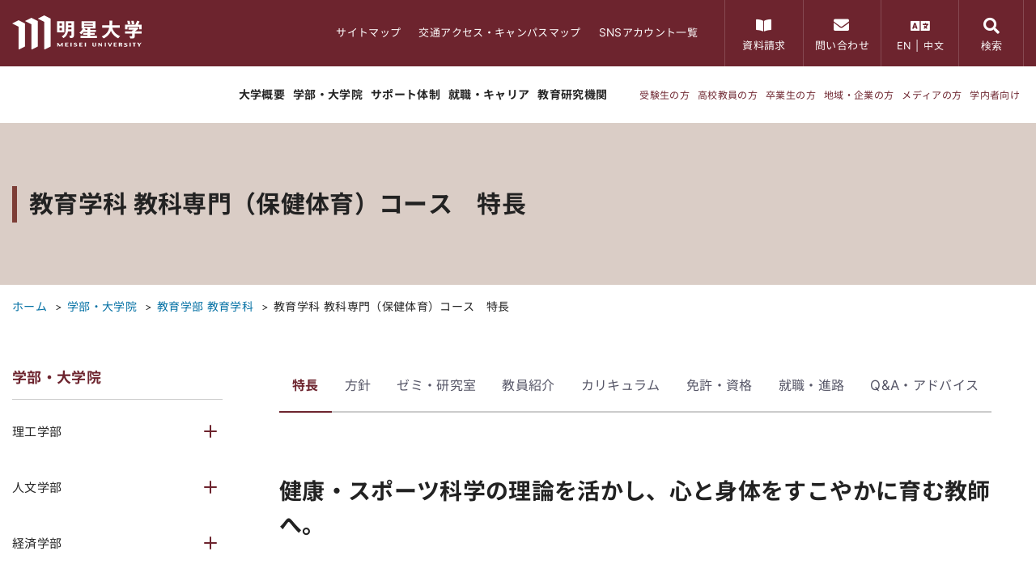

--- FILE ---
content_type: text/html
request_url: https://www.meisei-u.ac.jp/academics/education/physical_education/index.html
body_size: 8683
content:

<!DOCTYPE html>
<html lang="ja" class="js-static">
<head>

<!-- Google Tag Manager -->
<script>(function(w,d,s,l,i){w[l]=w[l]||[];w[l].push({'gtm.start':
new Date().getTime(),event:'gtm.js'});var f=d.getElementsByTagName(s)[0],
j=d.createElement(s),dl=l!='dataLayer'?'&l='+l:'';j.async=true;j.src=
'https://www.googletagmanager.com/gtm.js?id='+i+dl;f.parentNode.insertBefore(j,f);
})(window,document,'script','dataLayer','GTM-5WMCMR');</script>
<!-- End Google Tag Manager -->



<meta charset="UTF-8">
<meta http-equiv="X-UA-Compatible" content="ie=edge">
<meta name="viewport" content="width=device-width, initial-scale=1.0">
<meta name="format-detection" content="telephone=no,email=no,address=no">


<meta name="description" content="「健康・スポーツ科学の理論を活かし、心と身体をすこやかに育む教師へ。」教育学部教育学科教科専門（保健体育）コースのページです。">

<meta name="keywords" content="教育,教員,教育学,保健体育,体育,小学校,中学校,高校,高等学校,義務教育学校,中等教育学校,教育学科,教育学部">


<meta property="og:locale" content="ja_JP">
<meta property="og:site_name" content="明星大学">

<meta property="og:type" content="article">

<meta property="og:description" content="教育の明星大学—明星大学の公式ウェブサイトです。大学案内、入試情報、学部・大学院の紹介のほか、サポート体制、就職・キャリア情報、教育研究機関など、「教育の明星大学」に関する情報をご覧いただけます。">

<meta property="og:image" content="https://www.meisei-u.ac.jp/imsbav0000217ucb-img/211125_meiseiuniv_OGP_72ppi.png">


<meta property="fb:app_id" content="842121169214335">


<meta name="twitter:card" content="summary">


<meta name="twitter:site" content="@MeiseiUniv">
<meta name="apple-mobile-web-app-title" content="明星大学">
<meta name="theme-color" content="#6d242e">



<link rel="stylesheet" href="https://use.fontawesome.com/releases/v5.15.1/css/all.css">
<link rel="stylesheet" href="/common/css/common.css">
<link rel="stylesheet" href="/common/css/mg-extend.css">
<script src="/common/js/lib/jquery-3.5.1.min.js" defer></script>
<script src="/common/js/lib/swiper.js" defer></script>
<script src="/common/js/run.js" defer></script>

<link rel="icon" type="image/svg+xml" href="/common/images/favicon.svg">
<link rel="icon" type="image/png" href="/common/images/android-chrome-192x192.png" sizes="192x192">
<link rel="apple-touch-icon" href="/common/images/apple-touch-icon-180x180.png" sizes="180x180">


<title>教育学部教育学科 教科専門（保健体育）コース 特長 | 明星大学</title>
<meta property="og:url" content="https://www.meisei-u.ac.jp/academics/education/physical_education/">
<meta property="og:title" content="教育学部教育学科 教科専門（保健体育）コース 特長 | 明星大学">
<link rel="canonical" href="https://www.meisei-u.ac.jp/academics/education/physical_education/">

<script type="application/ld+json">
{
  "@context": "https://schema.org",
  "@type": "BreadcrumbList",
  "itemListElement": [
    {
      "@type": "ListItem",
      "position": 1,
      "name": "ホーム",
      "item": "https://www.meisei-u.ac.jp/"
    },
    
    {
      "@type": "ListItem",
      "position": 2,
      "name": "学部・大学院",
      "item": "https://www.meisei-u.ac.jp/academics/"
    },
    
    {
      "@type": "ListItem",
      "position": 3,
      "name": "教育学部 教育学科",
      "item": "https://www.meisei-u.ac.jp/academics/education/"
    },
    
    {
      "@type": "ListItem",
      "position": 4,
      "name": "教育学部教育学科 教科専門（保健体育）コース 特長",
      "item": "https://www.meisei-u.ac.jp/academics/education/physical_education/"
    }
  ]
}
</script>
<script type="application/ld+json">
{
  "@context" : "http://schema.org",
  "@type" : "WebPage",
  "dateCreated": "2018-06-07T16:57:28+09:00",
  "datePublished": "2021-04-01T00:00:00+09:00",
  "dateModified": "2025-06-13T11:31:20+09:00",
  "url" : "https://www.meisei-u.ac.jp/academics/education/physical_education/"
}
</script>
<link rel="stylesheet" href="/common/css/mg-40-extend.css">

</head>
<body>

<!-- Google Tag Manager (noscript) -->
<noscript><iframe src="https://www.googletagmanager.com/ns.html?id=GTM-5WMCMR"
height="0" width="0" style="display:none;visibility:hidden"></iframe></noscript>
<!-- End Google Tag Manager (noscript) -->

<div id="site-page">



<header id="site-header">
<div class="header-pc">

<div class="header-content--01">
<div class="layout-wrap">
<p class="logo-area"><a href="https://www.meisei-u.ac.jp/"><img src="/imsbav0000217ucz-img/logo-01.svg" alt="明星大学公式ウェブサイトロゴ" class="logo"></a></p>
<nav class="nav-area js-menu--btn-add">
<ul class="global-nav">

<li><a href="/sitemap.html" class="js-link--icon-02"><span class="text">サイトマップ</span></a></li>

<li><a href="/access/" class="js-link--icon-02"><span class="text">交通アクセス・キャンパスマップ</span></a></li>

<li><a href="/social-media/snsaccountlist.html" class="js-link--icon-02"><span class="text">SNSアカウント一覧</span></a></li>

</ul>

<ul class="icon-btn-area">
<li class="var-pamph"><a href="/admission/contact.html" class="icon-btn"><span class="text">資料請求</span></a></li>
<li class="var-contact"><a href="/contact.html" class="icon-btn"><span class="text">問い合わせ</span></a></li>

<!-- 2025/05/26追加 言語選択を表示 ここから-->
<li class="var-contact">
  <div class="text-with-icon">
    <span class="lang-links">
      <a href="https://www.meisei-u.ac.jp/english/">EN</a> | <a href="https://www.meisei-u.ac.jp/chinese/">中文</a>
    </span>
  </div>
</li>
<!-- 2025/05/26追加 言語選択を表示　ここまで -->

<li class="var-search">
<button type="button" class="icon-btn js-search--btn-01"><span class="text">検索</span></button>
<div class="header-search-area">

<form action="https://www.meisei-u.ac.jp/search_result.html">
<input type="hidden" name="cx" value="007799157105150645953:xxuyffknmzw">  
<input type="hidden" name="ie" value="UTF-8">
<div class="search-layout">
<input type="text" name="q" size="31" value="" class="search-box">
<button type="submit" name="sa" accesskey="e" class="search-btn"><span class="text">検索</span></button>
</div>
</form>
</div>
</li>
</ul>
</nav>
</div>
</div>


<div class="header-content--02">
<div class="layout-wrap">

<nav class="nav-area">
<ul class="global-nav-sub">

<li><a href="/about/"  class="js-link--icon-02" ><span class="text">大学概要</span></a></li>

<li><a href="/academics/"  class="js-link--icon-02" ><span class="text">学部・大学院</span></a></li>

<li><a href="/support/"  class="js-link--icon-02" ><span class="text">サポート体制</span></a></li>

<li><a href="/career/"  class="js-link--icon-02" ><span class="text">就職・キャリア</span></a></li>

<li><a href="/facilities/"  class="js-link--icon-02" ><span class="text">教育研究機関</span></a></li>

</ul>
</nav>


<nav class="nav-area">
<ul class="target-menu-sub">

<li><a href="/admission/"  class="js-link--icon-02" ><span class="text">受験生の方</span></a></li>

<li><a href="/teachers/"  class="js-link--icon-02" ><span class="text">高校教員の方</span></a></li>

<li><a href="/graduate/"  class="js-link--icon-02" ><span class="text">卒業生の方</span></a></li>

<li><a href="/region/"  class="js-link--icon-02" ><span class="text">地域・企業の方</span></a></li>

<li><a href="/media/"  class="js-link--icon-02" ><span class="text">メディアの方</span></a></li>

<li><a href="/student/"  class="js-link--icon-02" ><span class="text">学内者向け</span></a></li>

</ul>
</nav>
</div>
</div>



<div class="header-content--02 header-fix-area js-header-fix">
<div class="layout-wrap">
<p class="logo-area"><a href="https://www.meisei-u.ac.jp/">明星大学</a></p>
<nav class="nav-area js-menu--btn-add">
<ul class="global-nav-sub">

<li><a href="/about/"  class="js-link--icon-02" ><span class="text">大学概要</span></a></li>

<li><a href="/academics/"  class="js-link--icon-02" ><span class="text">学部・大学院</span></a></li>

<li><a href="/support/"  class="js-link--icon-02" ><span class="text">サポート体制</span></a></li>

<li><a href="/career/"  class="js-link--icon-02" ><span class="text">就職・キャリア</span></a></li>

<li><a href="/facilities/"  class="js-link--icon-02" ><span class="text">教育研究機関</span></a></li>

</ul>
<ul class="icon-btn-area">
<li class="var-pamph"><a href="/admission/contact.html" class="icon-btn"><span class="text">資料請求</span></a></li>
<li class="var-contact"><a href="/contact.html" class="icon-btn"><span class="text">問い合わせ</span></a></li>
</ul>
</nav>
</div>
</div>

</div><!-- /.header-pc -->

<div class="header-sp">

<div class="header-menu-area">
<nav class="menu-wrap">

<div class="menu-content--01">

<p class="link-01"><a href="/sitemap.html" class="js-link--icon-02"><span class="text">サイトマップ</span></a></p>

<div class="header-search-area">

<form action="https://www.meisei-u.ac.jp/search_result.html">
<input type="hidden" name="cx" value="007799157105150645953:xxuyffknmzw">  
<input type="hidden" name="ie" value="UTF-8">
<div class="search-layout">
<input type="text" name="q" size="31" value="" class="search-box">
<button type="submit" name="sa" accesskey="e" class="search-btn"><span class="text">検索</span></button>
</div>
</form>
</div>
</div>

<div class="menu-content--02">
<ul class="menu-list-01">

<li><a href="/about/"  class="js-link--icon-02" ><span class="text">大学概要</span></a></li>

<li><a href="/academics/"  class="js-link--icon-02" ><span class="text">学部・大学院</span></a></li>

<li><a href="/support/"  class="js-link--icon-02" ><span class="text">サポート体制</span></a></li>

<li><a href="/career/"  class="js-link--icon-02" ><span class="text">就職・キャリア</span></a></li>

<li><a href="/facilities/"  class="js-link--icon-02" ><span class="text">教育研究機関</span></a></li>

</ul>
<ul class="menu-list-01 var-01">

<li><a href="/admission/"  class="js-link--icon-02" ><span class="text">受験生の方</span></a></li>

<li><a href="/teachers/"  class="js-link--icon-02" ><span class="text">高校教員の方</span></a></li>

<li><a href="/graduate/"  class="js-link--icon-02" ><span class="text">卒業生の方</span></a></li>

<li><a href="/region/"  class="js-link--icon-02" ><span class="text">地域・企業の方</span></a></li>

<li><a href="/media/"  class="js-link--icon-02" ><span class="text">メディアの方</span></a></li>

<li><a href="/student/"  class="js-link--icon-02" ><span class="text">学内者向け</span></a></li>

</ul>
<ul class="menu-list-01 var-02">

<li><a href="/access/" class="js-link--icon-02"><span class="text">交通アクセス・キャンパスマップ</span></a></li>

<li><a href="/social-media/snsaccountlist.html" class="js-link--icon-02"><span class="text">SNSアカウント一覧</span></a></li>

</ul>
</div>

<div class="menu-content--03">
<ul class="icon-btn-area">
<li class="var-pamph"><a href="/admission/contact.html" class="icon-btn"><span class="text">資料請求</span></a></li>
<li class="var-contact"><a href="/contact.html" class="icon-btn"><span class="text">問い合わせ</span></a></li>
</ul>
</div>
</nav>
</div><!-- /.header-menu-area -->

</div><!-- /.header-sp -->

</header>


<main id="site-main">




<div class="mod-hdg--lv1-01">
<div class="wrap">
<h1 class="hdg">教育学科 教科専門（保健体育）コース　特長</h1>
</div>
</div>



      <style>
        .mod-hdg--lv1-01 {
          background-color: #dacdc6
        }
        h1.hdg {
          border-left: 6px solid #7d3e37;
          padding-left: 15px;
        }
      </style>
  

<nav class="nav-breadcrumb">
<div class="wrap">
<ol>
<li><a href="/">ホーム</a></li>

<li><a href="/academics/index.html">学部・大学院</a></li>

<li><a href="/academics/education/index.html">教育学部 教育学科</a></li>

<li><a aria-current="page">教育学科 教科専門（保健体育）コース　特長</a></li>
</ol>
</div>
</nav>

<div class="str-container
col-2
">

<div class="str-content-main">
<div class="str-inner">


<!-- /スペシャルページへのリンク　-->




<aside>
<nav class="tab-category">
  <ul class="tab-category__inner">
  
    <li class="tab-category__item">
    
    <a href="/academics/education/physical_education/index.html" class="tab-category__link tab-category__link--active
">特長</a>
    
    </li>
  
    <li class="tab-category__item">
    
    <a href="/academics/education/physical_education/policy.html" class="tab-category__link
">方針</a>
    
    </li>
  
    <li class="tab-category__item">
    
    <a href="/academics/education/physical_education/laboratory.html" class="tab-category__link
">ゼミ・研究室</a>
    
    </li>
  
    <li class="tab-category__item">
    
    <a href="/academics/education/physical_education/professor.html" class="tab-category__link
">教員紹介</a>
    
    </li>
  
    <li class="tab-category__item">
    
    <a href="/academics/education/physical_education/model.html" class="tab-category__link
">カリキュラム</a>
    
    </li>
  
    <li class="tab-category__item">
    
    <a href="/academics/education/physical_education/licentiate.html" class="tab-category__link
">免許・資格</a>
    
    </li>
  
    <li class="tab-category__item">
    
    <a href="/academics/education/physical_education/employment.html" class="tab-category__link
">就職・進路</a>
    
    </li>
  
    <li class="tab-category__item">
    
    <a href="/academics/education/physical_education/qa.html" class="tab-category__link
">Q&amp;A・アドバイス</a>
    
    </li>
  
  </ul>
</nav>
</aside>

<script>
let navLink = document.getElementsByClassName("tab-category__link");
  for (let i = 0; i < navLink.length; i++) {
    if (navLink[i].href === location.href) {
      navLink[i].classList.add("tab-category__link--active");
    }
  }
</script>

<h2 class="mod-hdg--lv2-01">健康・スポーツ科学の理論を活かし、心と身体をすこやかに育む教師へ。</h2>
  <div class="mod-layout--section-01">
  

  <div class="mod-text--container-01 js-link--icon-04 ">
  　体育やスポーツ活動における子どもたちの総合的な能力向上を図るには、「知」「徳」「体」のバランスのとれた指導が必要になります。教科専門（保健体育）コースでは、近年の健康・スポーツ科学の目覚ましい進歩に対応したプログラムのもとに、専門分野の科学的知識と、それを実践的に活かせるスキルを身につけた保健体育のエキスパートを育成します。 
  </div>
  
  
  	<div class="mod-media--img-01 ">
  	<p class="img"> 
    
  	<img src="/academics/education/physical_education/imsbav0000087q0b-img/hokentaiikumv.png" alt="">
  	
  	
  	</p>
  	</div>
  	
  
</div>

  <div class="mod-layout--section-01">
  
  <div class="mod-layout--01 col-2">
  
  <div class="col">
  

  <div class="mod-media--youtube-01 ">
  <div class="wrap">
  <iframe src="https://www.youtube.com/embed/RK4CB5B1pY4" 
          allow="accelerometer; autoplay; clipboard-write; encrypted-media; gyroscope; picture-in-picture"
          allowfullscreen title="模擬授業「教育と子どもの発達～心理学から学ぶこと～」（2020年8月公開） "></iframe>
  </div>
  
  </div>
  
  </div>
  
  </div>
  
</div>

        
  <ul class="mod-link--list-02 col-3">
  
  </ul>
  














<!-- オリジナルサイト、デジタルパンフレット -->

    <ul class="mod-link--list-03 col-3">
      
    </ul>
  
<!-- /オリジナルサイト、デジタルパンフレット -->




<div class="mod-layout--section-01 mg-migration">
  <h2 class="mod-hdg--lv2-01" style="background-color: #dacdc6;">教育学科教科専門（保健体育）コースについて</h2>
  <ul class="mod-link--list-03 col-4">

    <li>
      
          <a href="/academics/education/physical_education/index.html" class="js-link--icon-02"><span class="text">特長</span></a>
        
    </li>

    <li>
      
          <a href="/academics/education/physical_education/policy.html" class="js-link--icon-02"><span class="text">方針</span></a>
        
    </li>

    <li>
      
          <a href="/academics/education/physical_education/laboratory.html" class="js-link--icon-02"><span class="text">ゼミ・研究室</span></a>
        
    </li>

    <li>
      
          <a href="/academics/education/physical_education/professor.html" class="js-link--icon-02"><span class="text">教員紹介</span></a>
        
    </li>

    <li>
      
          <a href="/academics/education/physical_education/model.html" class="js-link--icon-02"><span class="text">カリキュラム</span></a>
        
    </li>

    <li>
      
          <a href="/academics/education/physical_education/licentiate.html" class="js-link--icon-02"><span class="text">免許・資格</span></a>
        
    </li>

    <li>
      
          <a href="/academics/education/physical_education/employment.html" class="js-link--icon-02"><span class="text">就職・進路</span></a>
        
    </li>

    <li>
      
          <a href="/academics/education/physical_education/qa.html" class="js-link--icon-02"><span class="text">Q&amp;A・アドバイス</span></a>
        
    </li>

  </ul>
</div>


<!-- 資料請求セクション -->
<aside>
<div class="mod-text--container-01 js-link--icon-04 ">
  <div class="mod-box--01 var-04">
    <h2 class="mod-hdg--lv2-01">資料請求はこちらから</h2>
    <p>「大学案内」には、より詳細なカリキュラムや在学生、教員の声を掲載しています。資料請求は無料です。</p>
    <p class="mod-link--container-01 ">
      <a class="mod-link--01 js-link--icon-02" href="/admission/contact.html?utm_source=officialsite&utm_medium=gakubu_page&utm_campaign=web%2Fadmission_contact&utm_term=教育学科教科専門（保健体育）コース&utm_content=banner">資料請求（無料）</a>
    </p>
  </div>
</div>
</aside>
<!-- /資料請求セクション -->





  
<div class="mod-media--sns-container-01">
<dl class="mod-media--sns-list-01">
<div>
<dt><span class="text">SNSでシェアする</span></dt>
<dd><a href="https://www.facebook.com/sharer/sharer.php?u=https://www.meisei-u.ac.jp/academics/education/physical_education/index.html?r=fb" target="_blank"><img src="/dce/common/images/icon-sns-facebook-01.svg" alt="Facebookで共有する"></a></dd>
<dd><a href="http://line.me/R/msg/text/?https://www.meisei-u.ac.jp/academics/education/physical_education/index.html?r=line" target="_blank"><img src="/dce/common/images/icon-sns-line-01.svg" alt="LINEで共有する"></a></dd>
<dd><a href="http://twitter.com/share?url=https://www.meisei-u.ac.jp/academics/education/physical_education/index.html?r=tw" target="_blank"><img src="/dce/common/images/icon-sns-X-01.svg" alt="Xで共有する"></a></dd>
</div>
</dl>
</div>



</div><!-- /.str-inner -->
</div><!-- /.str-content-main -->


<aside class="str-content-side">
<div class="str-inner">

<h2 class="nav-side-hdg--lv2"><a href="https://www.meisei-u.ac.jp/academics/">学部・大学院</a></h2>

<nav class="nav-side">
<ul class="nav-side-list js-current--side-nav-01">

  <li class="js-current--side-nav-01">
  <div class="nav-parent of-toggle js-toggle--trigger js-nav-parent">
  <a href="/academics/science_engineering/index.html">理工学部</a></div>
  
    <ul class="nav-child js-toggle--content js-nav-child">
    
    <li><a href="/academics/science_engineering/index.html"
    >
    総合理工学科</a></li>
    
    </ul>
  
  </li>
  
  <li class="js-current--side-nav-01">
  <div class="nav-parent of-toggle js-toggle--trigger js-nav-parent">
  <a href="/academics/humanities/index.html">人文学部</a></div>
  
    <ul class="nav-child js-toggle--content js-nav-child">
    
    <li><a href="/academics/humanities/international/index.html"
    >
    国際コミュニケーション学科</a></li>
    
    <li><a href="/academics/humanities/human_welfare/index.html"
    >
    人間社会学科</a></li>
    
    <li><a href="https://www.meisei-u.ac.jp/academics/humanities/jp_culture/index.html"
    >
    日本文化学科</a></li>
    
    <li><a href="/academics/humanities/social_work/index.html"
    >
    福祉実践学科</a></li>
    
    </ul>
  
  </li>
  
  <li class="js-current--side-nav-01">
  <div class="nav-parent of-toggle js-toggle--trigger js-nav-parent">
  <a href="/academics/economics/department/index.html">経済学部</a></div>
  
    <ul class="nav-child js-toggle--content js-nav-child">
    
    <li><a href="/academics/economics/department/index.html"
    >
    経済学科</a></li>
    
    </ul>
  
  </li>
  
  <li class="js-current--side-nav-01">
  <div class="nav-parent of-toggle js-toggle--trigger js-nav-parent">
  <a href="/academics/info_science/department/index.html">情報学部</a></div>
  
    <ul class="nav-child js-toggle--content js-nav-child">
    
    <li><a href="/academics/info_science/department/index.html"
    >
    情報学科</a></li>
    
    </ul>
  
  </li>
  
  <li class="js-current--side-nav-01">
  <div class="nav-parent of-toggle js-toggle--trigger js-nav-parent">
  <a href="/academics/education/index.html">教育学部</a></div>
  
    <ul class="nav-child js-toggle--content js-nav-child">
    
    <li><a href="/academics/education/index.html"
    >
    教育学科</a></li>
    
    </ul>
  
  </li>
  
  <li class="js-current--side-nav-01">
  <div class="nav-parent of-toggle js-toggle--trigger js-nav-parent">
  <a href="/academics/biz_admin/department/index.html">経営学部</a></div>
  
    <ul class="nav-child js-toggle--content js-nav-child">
    
    <li><a href="/academics/biz_admin/department/index.html"
    >
    経営学科</a></li>
    
    </ul>
  
  </li>
  
  <li class="js-current--side-nav-01">
  <div class="nav-parent of-toggle js-toggle--trigger js-nav-parent">
  <a href="/academics/design/department/index.html">デザイン学部</a></div>
  
    <ul class="nav-child js-toggle--content js-nav-child">
    
    <li><a href="/academics/design/department/index.html"
    >
    デザイン学科</a></li>
    
    </ul>
  
  </li>
  
  <li class="js-current--side-nav-01">
  <div class="nav-parent of-toggle js-toggle--trigger js-nav-parent">
  <a href="/academics/psychology/department/index.html">心理学部</a></div>
  
    <ul class="nav-child js-toggle--content js-nav-child">
    
    <li><a href="/academics/psychology/department/index.html"
    >
    心理学科</a></li>
    
    </ul>
  
  </li>
  
  <li class="js-current--side-nav-01">
  <div class="nav-parent of-toggle js-toggle--trigger js-nav-parent">
  <a href="/academics/architecture/department/index.html">建築学部</a></div>
  
    <ul class="nav-child js-toggle--content js-nav-child">
    
    <li><a href="/academics/architecture/department/index.html"
    >
    建築学科</a></li>
    
    </ul>
  
  </li>
  
  <li class="js-current--side-nav-01">
  <div class="nav-parent js-nav-parent">
  <a href="/academics/datascience/index.html">データサイエンス学環</a></div>
  
  </li>
  
  <li class="js-current--side-nav-01">
  <div class="nav-parent of-toggle js-toggle--trigger js-nav-parent">
  <a href="/academics/gs/">大学院</a></div>
  
    <ul class="nav-child js-toggle--content js-nav-child">
    
    <li><a href="/academics/gs/arc/architecture/index.html"
    >
    建築学研究科</a></li>
    
    <li><a href="/academics/gs/sae/index.html"
    >
    理工学研究科</a></li>
    
    <li><a href="/academics/gs/hum/index.html"
    >
    人文学研究科</a></li>
    
    <li><a href="/academics/gs/econ/applied/index.html"
    >
    経済学研究科</a></li>
    
    <li><a href="/academics/gs/is/information/index.html"
    >
    情報学研究科</a></li>
    
    <li><a href="/academics/gs/edu/education/index.html"
    >
    教育学研究科</a></li>
    
    <li><a href="/academics/gs/psy/psychology/index.html"
    >
    心理学研究科</a></li>
    
    </ul>
  
  </li>
  
  <li class="js-current--side-nav-01">
  <div class="nav-parent js-nav-parent">
  <a href="/academics/common/">全学共通教育</a></div>
  
  </li>
  
</ul>
</nav>


<ul class="nav-side-list--bnr">

  <li><a href="https://meisei-u.jp/syllabus"  class="content js-link--icon-02"
  target="_blank">
  <span class="text">シラバス</span>
  </a></li>
  
  <li><a href="https://www.iag.meisei-u.ac.jp/"  class="content js-link--icon-02"
  target="_blank">
  <span class="text">教員情報</span>
  </a></li>
  
  <li><a href="https://corec.meisei-u.ac.jp/seeds/"  class="content js-link--icon-02"
  target="_blank">
  <span class="text">研究シーズ</span>
  </a></li>
  
  <li><a href="https://meisei.repo.nii.ac.jp/"  class="content js-link--icon-02"
  target="_blank">
  <span class="text">明星大学学術機関リポジトリ</span>
  </a></li>
  
  <li><a href=""  class="banner"
  >
  <img src="" alt="">
  </a></li>
  
</ul>


</div><!-- /.str-inner -->
</aside>

</div><!-- /.str-container -->
</main>

<footer id="site-footer">
<div class="pagetop-link js-pagetop--01"><span class="fixed-area"><a href="#site-page" class="js-smooth--01"><span class="text">ページの先頭へ</span></a></span></div>
<div class="footer-wrap">
<div class="footer-content--01">
<div class="layout-wrap js-toggle--footer-01">

<div class="col">
<div class="link-title of-toggle js-toggle--trigger"><a href="https://www.meisei-u.ac.jp/about/" class="js-link--icon-02"><span class="text">大学概要</span></a></div>
<ul class="link-list js-toggle--content">

<li><a href="/about/message.html"  class="js-link--icon-02">
<span class="text">学長メッセージ</span></a></li>

<li><a href="/about/spirit.html"  class="js-link--icon-02">
<span class="text">明星大学のビジョン・教育目標</span></a></li>

<li><a href="/about/history.html"  class="js-link--icon-02">
<span class="text">沿革</span></a></li>

<li><a href="/about/efforts/index.html"  class="js-link--icon-02">
<span class="text">明星大学の取り組み</span></a></li>

<li><a href="/about/code.html"  class="js-link--icon-02">
<span class="text">学則・教則</span></a></li>

<li><a href="/johokokai/"  class="js-link--icon-02">
<span class="text">情報公開</span></a></li>

<li><a href="/about/appraisal.html"  class="js-link--icon-02">
<span class="text">内部質保証、点検・評価</span></a></li>

<li><a href="/about/song.html"  class="js-link--icon-02">
<span class="text">校歌・応援歌</span></a></li>

</ul>
</div>

<div class="col">
<div class="link-title of-toggle js-toggle--trigger"><a href="https://www.meisei-u.ac.jp/academics/" class="js-link--icon-02"><span class="text">学部・大学院</span></a></div>
<ul class="link-list js-toggle--content">

<li><a href="/academics/science_engineering/index.html"  class="js-link--icon-02">
<span class="text">理工学部</span></a></li>

<li><a href="/academics/humanities/index.html"  class="js-link--icon-02">
<span class="text">人文学部</span></a></li>

<li><a href="/academics/economics/department/index.html"  class="js-link--icon-02">
<span class="text">経済学部</span></a></li>

<li><a href="/academics/info_science/department/index.html"  class="js-link--icon-02">
<span class="text">情報学部</span></a></li>

<li><a href="/academics/education/index.html"  class="js-link--icon-02">
<span class="text">教育学部</span></a></li>

<li><a href="/academics/biz_admin/department/index.html"  class="js-link--icon-02">
<span class="text">経営学部</span></a></li>

<li><a href="/academics/design/department/index.html"  class="js-link--icon-02">
<span class="text">デザイン学部</span></a></li>

<li><a href="/academics/psychology/department/index.html"  class="js-link--icon-02">
<span class="text">心理学部</span></a></li>

<li><a href="/academics/architecture/department/index.html"  class="js-link--icon-02">
<span class="text">建築学部</span></a></li>

<li><a href="/academics/datascience/index.html"  class="js-link--icon-02">
<span class="text">データサイエンス学環</span></a></li>

<li><a href="/academics/gs/"  class="js-link--icon-02">
<span class="text">大学院</span></a></li>

<li><a href="/academics/common/"  class="js-link--icon-02">
<span class="text">全学共通教育</span></a></li>

</ul>
</div>

<div class="col">
<div class="link-title of-toggle js-toggle--trigger"><a href="https://www.meisei-u.ac.jp/support/" class="js-link--icon-02"><span class="text">サポート体制</span></a></div>
<ul class="link-list js-toggle--content">

<li><a href="/support/student/"  class="js-link--icon-02">
<span class="text">奨学金・課外活動・その他学生生活</span></a></li>

<li><a href="https://www.meisei-u.ac.jp/career/"  class="js-link--icon-02">
<span class="text">キャリア教育・キャリア支援</span></a></li>

<li><a href="/support/ksc/"  class="js-link--icon-02">
<span class="text">教員免許・保育士資格</span></a></li>

<li><a href="/support/international/"  class="js-link--icon-02">
<span class="text">国際交流・留学</span></a></li>

<li><a href="/support/health/"  class="js-link--icon-02">
<span class="text">健康面</span></a></li>

<li><a href="/support/mudc/"  class="js-link--icon-02">
<span class="text">障がいのある学生への支援</span></a></li>

<li><a href="https://ebook.meisei-u.ac.jp/meiseiuniv/MG_harassment_guideline/" target="_blank" class="js-link--icon-02">
<span class="text">ハラスメント防止・対策ガイドライン</span></a></li>

<li><a href="/support/volunteer.html"  class="js-link--icon-02">
<span class="text">ボランティア活動</span></a></li>

<li><a href="/support/tkc.html"  class="js-link--icon-02">
<span class="text">地域交流活動</span></a></li>

</ul>
</div>

<div class="col">
<div class="link-title of-toggle js-toggle--trigger"><a href="https://www.meisei-u.ac.jp/career/" class="js-link--icon-02"><span class="text">明星大学の就職・キャリア支援について</span></a></div>
<ul class="link-list js-toggle--content">

<li><a href="/career/recruitment.html"  class="js-link--icon-02">
<span class="text">採用担当者の方へ </span></a></li>

<li><a href="/career/program.html"  class="js-link--icon-02">
<span class="text">就職支援プログラムについて</span></a></li>

<li><a href="/career/employment/index.html"  class="js-link--icon-02">
<span class="text">進路実績</span></a></li>

<li><a href="https://note.meisei-u.ac.jp/m/m95b38290906e" target="_blank" class="js-link--icon-02">
<span class="text">活躍するOB・OG</span></a></li>

</ul>
</div>

<div class="col">
<div class="link-title of-toggle js-toggle--trigger"><a href="https://www.meisei-u.ac.jp/facilities/" class="js-link--icon-02"><span class="text">教育研究機関</span></a></div>
<ul class="link-list js-toggle--content">

<li><a href="https://library.meisei-u.ac.jp/" target="_blank" class="js-link--icon-02">
<span class="text">図書館</span></a></li>

<li><a href="/facilities/infoscience/"  class="js-link--icon-02">
<span class="text">情報科学研究センター</span></a></li>

<li><a href="https://www.meisei-u.ac.jp/support/international/"  class="js-link--icon-02">
<span class="text">国際教育センター</span></a></li>

<li><a href="/facilities/corec.html"  class="js-link--icon-02">
<span class="text">連携研究センター</span></a></li>

<li><a href="/facilities/mec/mec_index.html"  class="js-link--icon-02">
<span class="text">明星教育センター</span></a></li>

<li><a href="/facilities/consultation/"  class="js-link--icon-02">
<span class="text">心理相談センター</span></a></li>

<li><a href="https://www.meisei-u.ac.jp/support/ksc/"  class="js-link--icon-02">
<span class="text">教職センター</span></a></li>

</ul>
</div>

<div class="col">
<div class="link-title of-toggle js-toggle--trigger"><a href="https://www.meisei-u.ac.jp/targetmenu/" class="js-link--icon-02"><span class="text">対象者別メニュー</span></a></div>
<ul class="link-list js-toggle--content">

<li><a href="/admission/"  class="js-link--icon-02">
<span class="text">受験生の方</span></a></li>

<li><a href="/teachers/"  class="js-link--icon-02">
<span class="text">高校教員の方</span></a></li>

<li><a href="/graduate/"  class="js-link--icon-02">
<span class="text">卒業生の方</span></a></li>

<li><a href="/region/"  class="js-link--icon-02">
<span class="text">地域・企業の方</span></a></li>

<li><a href="/media/"  class="js-link--icon-02">
<span class="text">メディアの方</span></a></li>

<li><a href="/student/"  class="js-link--icon-02">
<span class="text">学内者向け情報</span></a></li>

</ul>
</div>

<div class="col">

<p class="link-title"><a href="/dce/" class="js-link--icon-02" target="_blank"><span class="text">通信教育課程</span></a></p>

<p class="link-title"><a href="https://library.meisei-u.ac.jp/" class="js-link--icon-02" target="_blank"><span class="text">明星大学図書館</span></a></p>

<p class="link-title"><a href="/social-media/" class="js-link--icon-02" ><span class="text">明星大学が運営するソーシャルメディア</span></a></p>

<p class="link-title"><a href="https://its.hino.meisei-u.ac.jp/" class="js-link--icon-02" target="_blank"><span class="text">明星大学ITサポート</span></a></p>

<p class="link-title"><a href="https://benten.meisei-u.ac.jp/" class="js-link--icon-02" target="_blank"><span class="text">修学支援システム「勉天」</span></a></p>

<p class="link-title"><a href="https://manaba.meisei-u.ac.jp/" class="js-link--icon-02" target="_blank"><span class="text">明星LMS</span></a></p>

<p class="link-title"><a href="https://starnet.meisei-u.ac.jp/" class="js-link--icon-02" target="_blank"><span class="text">教職員ポータルStarNet</span></a></p>

<p class="link-title"><a href="https://www.meisei-u.ac.jp/fuseiboushi/" class="js-link--icon-02" ><span class="text">研究活動等における不正等防止体制</span></a></p>

<p class="link-title"><a href="https://www.meisei.ac.jp/100th/" class="js-link--icon-02" ><span class="text">明星学苑 創立100周年事業</span></a></p>

</div>

</div>
</div>

<div class="footer-content--02">
<ul class="link-list js-toggle--content">

<li><a href="/sitepolicy.html"  class="js-link--icon-02"><span class="text">このウェブサイトについて（サイトポリシー）</span></a></li>

<li><a href="/privacy.html"  class="js-link--icon-02"><span class="text">このウェブサイトのプライバシーポリシー</span></a></li>

<li><a href="/johokokai/"  class="js-link--icon-02"><span class="text">情報公開</span></a></li>

<li><a href="/sitemap.html"  class="js-link--icon-02"><span class="text">サイトマップ</span></a></li>

</ul>
</div>

<div class="footer-content--03">
<div class="layout-wrap">
<div class="col of-left">
<p class="logo-area"><a href="https://www.meisei-u.ac.jp/"><img src="/imsbav0000217ufo-img/logo-01.svg" alt="明星大学" class="logo"></a></p>
<p class="address">明星大学<br>東京都日野市程久保二丁目1番地1<br>TEL：<span class="js-tel--01">042-591-5111</span>（代表）</p>
</div>
<div class="col of-right">
<div class="img-layout">
<p class="content">明星大学は「学校教育法」第109条②に規定される認証評価として、公益財団法人大学基準協会の評価を受け、協会の定める大学基準に適合していると認定されました。</p>
<p class="img"><img src="/common/images/juaa-01.png" alt=""></p>
</div>
<ul class="link-list">

<li><a href="https://www.meisei.ac.jp/"  class="js-link--icon-02"><span class="text">学校法人明星学苑</span></a></li>

</ul>
</div>
</div>
<p class="copy"><small>© MEISEI Gakuen</small></p>
</div>
</div>
</footer>

</div><!-- /#site-page -->

<svg xmlns="http://www.w3.org/2000/svg">
<!-- This SVG is used in combination with some of the following libraries:
Font Awesome Free 5.8.2 by @fontawesome - https://fontawesome.com
License - https://fontawesome.com/license/free (Icons: CC BY 4.0, Fonts: SIL OFL 1.1, Code: MIT License)
Change history: SVG is compressed. -->
<defs>
<symbol id="svg-blank-01" viewBox="0 0 512 512">
<path d="M432,320H400a16,16,0,0,0-16,16V448H64V128H208a16,16,0,0,0,16-16V80a16,16,0,0,0-16-16H48A48,48,0,0,0,0,112V464a48,48,0,0,0,48,48H400a48,48,0,0,0,48-48V336A16,16,0,0,0,432,320ZM488,0h-128c-21.37,0-32.05,25.91-17,41l35.73,35.73L135,320.37a24,24,0,0,0,0,34L157.67,377a24,24,0,0,0,34,0L435.28,133.32,471,169c15,15,41,4.5,41-17V24A24,24,0,0,0,488,0Z"></path>
</symbol>
<symbol id="svg-pdf-01" viewBox="0 0 384 512">
<path d="M369.9 97.9L286 14C277 5 264.8-.1 252.1-.1H48C21.5 0 0 21.5 0 48v416c0 26.5 21.5 48 48 48h288c26.5 0 48-21.5 48-48V131.9c0-12.7-5.1-25-14.1-34zM332.1 128H256V51.9l76.1 76.1zM48 464V48h160v104c0 13.3 10.7 24 24 24h104v288H48zm250.2-143.7c-12.2-12-47-8.7-64.4-6.5-17.2-10.5-28.7-25-36.8-46.3 3.9-16.1 10.1-40.6 5.4-56-4.2-26.2-37.8-23.6-42.6-5.9-4.4 16.1-.4 38.5 7 67.1-10 23.9-24.9 56-35.4 74.4-20 10.3-47 26.2-51 46.2-3.3 15.8 26 55.2 76.1-31.2 22.4-7.4 46.8-16.5 68.4-20.1 18.9 10.2 41 17 55.8 17 25.5 0 28-28.2 17.5-38.7zm-198.1 77.8c5.1-13.7 24.5-29.5 30.4-35-19 30.3-30.4 35.7-30.4 35zm81.6-190.6c7.4 0 6.7 32.1 1.8 40.8-4.4-13.9-4.3-40.8-1.8-40.8zm-24.4 136.6c9.7-16.9 18-37 24.7-54.7 8.3 15.1 18.9 27.2 30.1 35.5-20.8 4.3-38.9 13.1-54.8 19.2zm131.6-5s-5 6-37.3-7.8c35.1-2.6 40.9 5.4 37.3 7.8z"></path>
</symbol>
<symbol id="svg-download-01" viewBox="0 0 384 512">
<path d="M224 136V0H24C10.7 0 0 10.7 0 24v464c0 13.3 10.7 24 24 24h336c13.3 0 24-10.7 24-24V160H248c-13.2 0-24-10.8-24-24zm76.45 211.36l-96.42 95.7c-6.65 6.61-17.39 6.61-24.04 0l-96.42-95.7C73.42 337.29 80.54 320 94.82 320H160v-80c0-8.84 7.16-16 16-16h32c8.84 0 16 7.16 16 16v80h65.18c14.28 0 21.4 17.29 11.27 27.36zM377 105L279.1 7c-4.5-4.5-10.6-7-17-7H256v128h128v-6.1c0-6.3-2.5-12.4-7-16.9z"></path>
</symbol>
</defs>
</svg>


</body>
</html>



--- FILE ---
content_type: text/css
request_url: https://www.meisei-u.ac.jp/common/css/common.css
body_size: 19536
content:
@charset "UTF-8";
/* Meisei Sans の 定義 */
@font-face {
  font-family: 'MeiseiSans';
  font-style: normal;
  font-weight: 400;
  src: url(https://www.meisei-u.ac.jp/cd/font/MeiseiSansSubset-Regular.woff2) format('woff2'),
      url(https://www.meisei-u.ac.jp/cd/font/MeiseiSansSubset-Regular.woff) format('woff');
}

@font-face {
  font-family: 'MeiseiSans';
  font-style: bold;
  font-weight: 700;
  src: url(https://www.meisei-u.ac.jp/cd/font/MeiseiSansSubset-Bold.woff2) format('woff2'),
      url(https://www.meisei-u.ac.jp/cd/font/MeiseiSansSubset-Bold.woff) format('woff');
}

/* ! normalize.css v8.0.1 | MIT License | github.com/necolas/normalize.css */
html {
  line-height: 1.15;

  -webkit-text-size-adjust: 100%;
}

body {
  margin: 0;
  /* 表示フォントの設定 */
  font-family: 'MeiseiSans', Sans-Serif;
  font-display: swap;
}

main {
  display: block;
}

h1 {
  font-size: 2em;
  margin: .67em 0;
}

hr {
  overflow: visible;
  box-sizing: content-box;
  height: 0;
}

pre {
  font-family: monospace;
  font-size: 1em;
}

a {
  background-color: transparent;
}

abbr[title] {
          text-decoration: underline;
          text-decoration: underline dotted;
  border-bottom: 0;

  -webkit-text-decoration: underline dotted;
}

b,
strong {
  font-weight: bolder;
}

code,
kbd,
samp {
  font-family: monospace;
  font-size: 1em;
}

small {
  font-size: 80%;
}

sub,
sup {
  font-size: 75%;
  line-height: 0;
  vertical-align: baseline;
  position: relative;
}

sub {
  bottom: -.25em;
}

sup {
  top: -.5em;
}

img {
  border-style: none;
}

button,
input,
optgroup,
select,
textarea {
  font-family: inherit;
  font-size: 100%;
  line-height: 1.15;
  margin: 0;
}

button,
input {
  overflow: visible;
}

button,
select {
  text-transform: none;
}

button,
[type="button"],
[type="reset"],
[type="submit"] {
  -webkit-appearance: button;
}

button::-moz-focus-inner,
[type="button"]::-moz-focus-inner,
[type="reset"]::-moz-focus-inner,
[type="submit"]::-moz-focus-inner {
  padding: 0;
  border-style: none;
}

button:-moz-focusring,
[type="button"]:-moz-focusring,
[type="reset"]:-moz-focusring,
[type="submit"]:-moz-focusring {
  outline: 1px dotted ButtonText;
}

fieldset {
  padding: .35em .75em .625em;
}

legend {
  white-space: normal;
  color: inherit;
  display: table;
  box-sizing: border-box;
  max-width: 100%;
  padding: 0;
}

progress {
  vertical-align: baseline;
}

textarea {
  overflow: auto;
}

[type="checkbox"],
[type="radio"] {
  box-sizing: border-box;
  padding: 0;
}

[type="number"]::-webkit-inner-spin-button,
[type="number"]::-webkit-outer-spin-button {
  height: auto;
}

[type="search"] {
  outline-offset: -2px;

  -webkit-appearance: textfield;
}

[type="search"]::-webkit-search-decoration {
  -webkit-appearance: none;
}

::-webkit-file-upload-button {
  font: inherit;

  -webkit-appearance: button;
}

details {
  display: block;
}

summary {
  display: list-item;
}

template {
  display: none;
}

[hidden] {
  display: none;
}

/* font-family */
/* color */
/* screen */
/* other */
/* -------------------------------------------------------

reset

------------------------------------------------------- */
*,
*::before,
*::after {
  box-sizing: border-box;
  margin: 0;
  padding: 0;
}

header,
footer,
main,
nav {
  display: block;
}

h1,
h2,
h3,
h4,
h5,
h6 {
  font-weight: normal;
}

ul,
ol {
  list-style-type: none;
}

img {
  vertical-align: top;
  max-width: 100%;
  border: 0;
}

input[type="text"],
select,
textarea {
  line-height: normal;

  -webkit-appearance: none;
     -moz-appearance: none;
          appearance: none;
}

input[type="reset"],
input[type="image"],
input[type="submit"],
input[type="button"],
button {
  cursor: pointer;
}

select::-ms-expand {
  display: none;
}

/* -------------------------------------------------------

base

------------------------------------------------------- */
html {
  font-size: 62.5%;
}

body {
  font-family: "MeiseiSans", sans-serif;
  font-size: 1.7rem;
  font-weight: normal;
  line-height: 1.94118;
  letter-spacing: .02em;
  word-wrap: break-word;
  word-break: break-all;
  color: #222;
  min-width: 320px;

  overflow-wrap: break-word;
}

body.is-body-fix {
  position: fixed;
  left: 0;
  width: 100%;
  height: 100%;
}

h1,
h2,
h3,
h4,
h5,
h6,
p {
  font-size: 100%;
  margin: 0;
}

b {
  font-weight: bold;
  font-style: normal;
}

em {
  font-weight: normal;
  font-style: normal;
  color: #b00020;
}

strong {
  font-weight: bold;
  font-style: normal;
  color: #b00020;
}

sup {
  font-size: 1.2rem;
}

sub {
  font-size: 1.2rem;
}

small {
  font-size: 88%;
}

mark {
  background: linear-gradient(transparent 50%, #f4ff81 50%);
}

a {
  text-decoration: underline;
  color: #006fa3;
}

a:hover,
a:active,
a:focus {
  background-color: #f8f8f8;
}

button {
  font-family: "ヒラギノ角ゴ ProN W3", "Hiragino Kaku Gothic ProN", "メイリオ", "ＭＳ Ｐゴシック", "MS PGothic", sans-serif;
  font-size: 100%;
  font-weight: normal;
  line-height: 1.8;
  text-align: left;
  color: #222;
  background-color: #fff;
  display: inline-block;
  border: 0;
}

button:hover,
button:active,
button:focus {
  background-color: #f8f8f8;
}

blockquote {
  color: #666;
  background-color: #f8f8f8;
  margin-top: 40px;
  padding: 25px;
  border-left: 3px solid #556;
}

blockquote blockquote {
  margin-top: 15px;
  padding: 0 15px 0 15px;
  border-left: 3px solid #666;
}

blockquote > :first-child {
  margin-top: 0 !important;
}

svg {
  position: absolute;
  width: 0;
  height: 0;
}

table {
  border-spacing: 0;
  border-collapse: collapse;
}

input,
select,
button,
textarea {
  font-family: "ヒラギノ角ゴ ProN W3", "Hiragino Kaku Gothic ProN", "メイリオ", "ＭＳ Ｐゴシック", "MS PGothic", sans-serif;
  font-size: 100%;
  border-radius: 0;
}

abbr[title],
del,
ins {
  text-decoration: none;
}

cite {
  font-style: normal;
}

code,
pre {
  font-family: "ヒラギノ角ゴ ProN W3", "Hiragino Kaku Gothic ProN", "メイリオ", "ＭＳ Ｐゴシック", "MS PGothic", sans-serif;
}

/* -------------------------------------------------------

header

------------------------------------------------------- */
#site-header {
  background-color: #fff;
}

#site-header > .header-pc .header-content--01 {
  background-color: #6d242e;
  padding-right: 15px;
}

#site-header > .header-pc .header-content--01 .layout-wrap {
  position: relative;
  display: flex;
  justify-content: flex-end;
  width: 100%;
  max-width: 1280px;
  height: 82px;
  margin: 0 auto;
}

#site-header > .header-pc .header-content--01 .layout-wrap .logo-area {
  flex-shrink: 0;
  width: 100%;
  max-width: 190px;
  margin-right: auto;
}

#site-header > .header-pc .header-content--01 .layout-wrap .logo-area a {
  display: flex;
  align-items: center;
  height: 100%;
  padding: 0 15px 2px;
  transition: opacity .3s;
  will-change: opacity;
}

#site-header > .header-pc .header-content--01 .layout-wrap .logo-area a:hover,
#site-header > .header-pc .header-content--01 .layout-wrap .logo-area a:active,
#site-header > .header-pc .header-content--01 .layout-wrap .logo-area a:focus {
  background-color: transparent;
  opacity: .6;
}

#site-header > .header-pc .header-content--01 .layout-wrap .nav-area {
  display: flex;
  margin-left: 22px;
}

#site-header > .header-pc .header-content--01 .layout-wrap .nav-area .global-nav {
  display: flex;
  height: 100%;
}

#site-header > .header-pc .header-content--01 .layout-wrap .nav-area .global-nav > li {
  line-height: 1.5;
  height: 100%;
}

#site-header > .header-pc .header-content--01 .layout-wrap .nav-area .global-nav > li a {
  font-size: 1.3rem;
  text-decoration: none;
  color: #fff;
  display: flex;
  flex-wrap: wrap;
  align-items: center;
  height: 100%;
  padding: 10px 11px 12px;
  transition: opacity .3s;
  will-change: opacity;
}

#site-header > .header-pc .header-content--01 .layout-wrap .nav-area .global-nav > li a:hover,
#site-header > .header-pc .header-content--01 .layout-wrap .nav-area .global-nav > li a:active,
#site-header > .header-pc .header-content--01 .layout-wrap .nav-area .global-nav > li a:focus {
  background-color: transparent;
  opacity: .6;
}

#site-header > .header-pc .header-content--01 .layout-wrap .nav-area .global-nav > li a .icon-blank-01 {
  fill: #fff;
}

#site-header > .header-pc .header-content--01 .layout-wrap .nav-area .icon-btn-area {
  display: flex;
  margin-left: 22px;
  border-right: 1px solid rgba(255, 255, 255, .17);
  border-left: 1px solid rgba(255, 255, 255, .17);
}

#site-header > .header-pc .header-content--01 .layout-wrap .nav-area .icon-btn-area > li {
  position: relative;
  width: 96px;
}

#site-header > .header-pc .header-content--01 .layout-wrap .nav-area .icon-btn-area > li .icon-btn {
  font-size: 1.3rem;
  line-height: 1.5;
  text-decoration: none;
  color: #fff;
  background-color: #6d242e;
  position: relative;
  display: flex;
  flex-shrink: 0;
  align-items: center;
  justify-content: center;
  width: 100%;
  height: 100%;
  padding: 10px;
}

#site-header > .header-pc .header-content--01 .layout-wrap .nav-area .icon-btn-area > li .icon-btn:hover::after,
#site-header > .header-pc .header-content--01 .layout-wrap .nav-area .icon-btn-area > li .icon-btn:active::after,
#site-header > .header-pc .header-content--01 .layout-wrap .nav-area .icon-btn-area > li .icon-btn:focus::after {
  opacity: .4;
}

#site-header > .header-pc .header-content--01 .layout-wrap .nav-area .icon-btn-area > li .icon-btn::after {
  background-color: #fff;
  position: absolute;
  top: 0;
  left: 0;
  display: block;
  width: 100%;
  height: 100%;
  content: "";
  transition: opacity .3s;
  will-change: opacity;
  opacity: 0;
}

#site-header > .header-pc .header-content--01 .layout-wrap .nav-area .icon-btn-area > li .icon-btn .text {
  position: relative;
  padding-top: 30px;
}

#site-header > .header-pc .header-content--01 .layout-wrap .nav-area .icon-btn-area > li.var-search {
  width: 80px;
}

#site-header > .header-pc .header-content--01 .layout-wrap .nav-area .icon-btn-area > li.var-search .icon-btn {
  background-color: transparent;
}

#site-header > .header-pc .header-content--01 .layout-wrap .nav-area .icon-btn-area > li.var-search .icon-btn[aria-expanded="true"] {
  background-color: #222;
}

#site-header > .header-pc .header-content--01 .layout-wrap .nav-area .icon-btn-area > li.var-search .icon-btn[aria-expanded="true"]::before,
#site-header > .header-pc .header-content--01 .layout-wrap .nav-area .icon-btn-area > li.var-search .icon-btn[aria-expanded="true"]::after {
  background-color: #fff;
  position: absolute;
  top: 38px;
  left: calc(50% - 12px);
  display: block;
  width: 25px;
  height: 3px;
  content: "";
  border-radius: 2px;
  opacity: 1;
}

#site-header > .header-pc .header-content--01 .layout-wrap .nav-area .icon-btn-area > li.var-search .icon-btn[aria-expanded="true"]::before {
  transform: rotate(-45deg);
}

#site-header > .header-pc .header-content--01 .layout-wrap .nav-area .icon-btn-area > li.var-search .icon-btn[aria-expanded="true"]::after {
  transform: rotate(45deg);
}

#site-header > .header-pc .header-content--01 .layout-wrap .nav-area .icon-btn-area > li.var-search .icon-btn[aria-expanded="true"] .text {
  font-size: 1rem;
  white-space: nowrap;
  position: absolute;
  z-index: -1;
  padding-top: 0;
}

#site-header > .header-pc .header-content--01 .layout-wrap .nav-area .icon-btn-area > li.var-search .icon-btn .text::before {
  font-family: "Font Awesome 5 Free", sans-serif;
  font-size: 2rem;
  font-weight: 900;
  color: #fff;
  position: absolute;
  top: 0;
  left: calc(50% - 10px);
  content: "\f002";
}

#site-header > .header-pc .header-content--01 .layout-wrap .nav-area .icon-btn-area > li.var-search .header-search-area {
  position: absolute;
  z-index: 600;
  top: 100%;
  right: 0;
  visibility: hidden;
  width: 320px;
  opacity: 0;
}

.js-static #site-header > .header-pc .header-content--01 .layout-wrap .nav-area .icon-btn-area > li.var-search .header-search-area {
  visibility: visible;
  opacity: 1;
}

#site-header > .header-pc .header-content--01 .layout-wrap .nav-area .icon-btn-area > li.var-search .header-search-area.is-open {
  visibility: visible;
  opacity: 1;
}

#site-header > .header-pc .header-content--01 .layout-wrap .nav-area .icon-btn-area > li.var-pamph .icon-btn .text::before {
  font-family: "Font Awesome 5 Free", sans-serif;
  font-size: 1.7rem;
  font-weight: 900;
  color: #fff;
  position: absolute;
  top: 2px;
  left: calc(50% - 10px);
  content: "\f518";
}

/* 2025/05/26追加　言語選択を追加　ここから */
/* ラッパーに疑似要素でアイコンを出す */
.text-with-icon {
  display: flex;
  flex-direction: column;
  justify-content: center;
  align-items: center;
  height: 100%;
  text-align: center;
  font-size: 1rem;
  width: 96px;
  color: #fff;
}

/* アイコン */
.text-with-icon::before {
  content: "\f1ab"; /* アイコン */
  font-family: "Font Awesome 5 Free";
  font-weight: 900;
  font-size: 1.9rem;
  color: #fff;
  margin-bottom: -0.5rem; /* 適度な間隔調整 */
}

/* テキスト（EN | 中文）部分 */
.lang-links {
  display: inline-block;
  font-size: 1.2rem;
}

/* リンク装飾を消してカラー統一 */
.lang-links a {
  color: #fff;
  text-decoration: none;
  padding: 0 0.2em;
  transition: opacity 0.3s ease; /* ← なめらかに変化させる */
}

/* リンク挙動 */
.lang-links a:hover,
.lang-links a:active,
.lang-links a:focus {
  background-color: transparent;
  opacity: .6;
}

/* スマホ表示微調整 */
@media screen and (max-width: 980px) {
  .text-with-icon::before {
    display: none;
  }

  .text-with-icon {
    flex-direction: row; /* 横並び（縦中央揃え） */
    justify-content: center;
    align-items: center;
    width: 60px;
  }

  .lang-links {
    font-size: 1rem; /* 文字をやや小さくするなど調整可能 */
  }

  .icon-btn .text {
    font-size: 0.7rem; /* 文字をやや小さくするなど調整可能 */
  }
}

/* 2025/05/26追加　言語選択を追加　ここまで */

#site-header > .header-pc .header-content--01 .layout-wrap .nav-area .icon-btn-area > li.var-contact .icon-btn .text::before {
  font-family: "Font Awesome 5 Free", sans-serif;
  font-size: 1.9rem;
  font-weight: 900;
  color: #fff;
  position: absolute;
  top: 0;
  left: calc(50% - 10px);
  content: "\f0e0";
}

#site-header > .header-pc .header-content--01 .layout-wrap .nav-area .icon-btn-area > li + li {
  border-left: 1px solid rgba(255, 255, 255, .17);
}

#site-header > .header-pc .header-content--02 {
  background-color: #fff;
  padding-right: 15px;
}

.js-static #site-header > .header-pc .header-content--02 {
  margin-top: 80px;
}

#site-header > .header-pc .header-content--02 .layout-wrap {
  position: relative;
  display: flex;
  justify-content: flex-end;
  width: 100%;
  max-width: 1280px;
  height: 70px;
  margin: 0 auto;
}

#site-header > .header-pc .header-content--02 .layout-wrap .logo-area {
  line-height: 1;
  flex-shrink: 0;
  margin-right: auto;
}

#site-header > .header-pc .header-content--02 .layout-wrap .logo-area a {
  font-size: 2.4rem;
  font-weight: bold;
  text-decoration: none;
  color: #6d242e;
  display: flex;
  align-items: center;
  height: 100%;
  padding: 0 15px;
  transition: opacity .3s;
  will-change: opacity;
}

#site-header > .header-pc .header-content--02 .layout-wrap .logo-area a:hover,
#site-header > .header-pc .header-content--02 .layout-wrap .logo-area a:active,
#site-header > .header-pc .header-content--02 .layout-wrap .logo-area a:focus {
  background-color: transparent;
  opacity: .4;
}

#site-header > .header-pc .header-content--02 .layout-wrap .nav-area {
  display: flex;
}

#site-header > .header-pc .header-content--02 .layout-wrap .nav-area .global-nav-sub {
  display: flex;
  height: 100%;
  margin-left: 30px;
}

#site-header > .header-pc .header-content--02 .layout-wrap .nav-area .global-nav-sub > li {
  line-height: 1.5;
  height: 100%;
}

#site-header > .header-pc .header-content--02 .layout-wrap .nav-area .global-nav-sub > li a {
  font-size: 1.5rem;
  font-weight: bold;
  text-decoration: none;
  color: #222;
  display: flex;
  flex-wrap: wrap;
  align-items: center;
  height: 100%;
  padding: 10px 15px;
  transition: opacity .3s;
  will-change: opacity;
}

#site-header > .header-pc .header-content--02 .layout-wrap .nav-area .global-nav-sub > li a:hover,
#site-header > .header-pc .header-content--02 .layout-wrap .nav-area .global-nav-sub > li a:active,
#site-header > .header-pc .header-content--02 .layout-wrap .nav-area .global-nav-sub > li a:focus {
  background-color: transparent;
  opacity: .4;
}

#site-header > .header-pc .header-content--02 .layout-wrap .nav-area .global-nav-sub > li a .icon-blank-01 {
  fill: #222;
}

#site-header > .header-pc .header-content--02 .layout-wrap .nav-area .icon-btn-area {
  display: flex;
  margin-left: 10px;
}

#site-header > .header-pc .header-content--02 .layout-wrap .nav-area .icon-btn-area > li {
  position: relative;
  width: 80px;
}

#site-header > .header-pc .header-content--02 .layout-wrap .nav-area .icon-btn-area > li .icon-btn {
  font-size: 1.3rem;
  line-height: 1.5;
  text-decoration: none;
  color: #6d242e;
  background-color: #fff;
  position: relative;
  display: flex;
  flex-shrink: 0;
  align-items: center;
  justify-content: center;
  height: 100%;
  padding: 10px;
  transition: background-color .4s, color .3s;
  will-change: background-color, color;
}

#site-header > .header-pc .header-content--02 .layout-wrap .nav-area .icon-btn-area > li .icon-btn:hover,
#site-header > .header-pc .header-content--02 .layout-wrap .nav-area .icon-btn-area > li .icon-btn:active,
#site-header > .header-pc .header-content--02 .layout-wrap .nav-area .icon-btn-area > li .icon-btn:focus {
  color: #fff;
  background-color: #6d242e;
  opacity: 1;
}

#site-header > .header-pc .header-content--02 .layout-wrap .nav-area .icon-btn-area > li .icon-btn .text {
  position: relative;
  padding-top: 25px;
}

#site-header > .header-pc .header-content--02 .layout-wrap .nav-area .icon-btn-area > li.var-pamph a .text::before {
  font-family: "Font Awesome 5 Free", sans-serif;
  font-size: 1.7rem;
  font-weight: 900;
  color: #6d242e;
  position: absolute;
  top: 2px;
  left: calc(50% - 10px);
  content: "\f518";
  transition: color .3s;
  will-change: color;
}

#site-header > .header-pc .header-content--02 .layout-wrap .nav-area .icon-btn-area > li.var-pamph a:hover .text::before,
#site-header > .header-pc .header-content--02 .layout-wrap .nav-area .icon-btn-area > li.var-pamph a:active .text::before,
#site-header > .header-pc .header-content--02 .layout-wrap .nav-area .icon-btn-area > li.var-pamph a:focus .text::before {
  color: #fff;
}


#site-header > .header-pc .header-content--02 .layout-wrap .nav-area .icon-btn-area > li.var-contact a .text::before {
  font-family: "Font Awesome 5 Free", sans-serif;
  font-size: 1.9rem;
  font-weight: 900;
  color: #6d242e;
  position: absolute;
  top: 0;
  left: calc(50% - 10px);
  content: "\f0e0";
  transition: color .3s;
  will-change: color;
}

#site-header > .header-pc .header-content--02 .layout-wrap .nav-area .icon-btn-area > li.var-contact a:hover .text::before,
#site-header > .header-pc .header-content--02 .layout-wrap .nav-area .icon-btn-area > li.var-contact a:active .text::before,
#site-header > .header-pc .header-content--02 .layout-wrap .nav-area .icon-btn-area > li.var-contact a:focus .text::before {
  color: #fff;
}

#site-header > .header-pc .header-content--02.header-fix-area {
  position: fixed;
  z-index: 800;
  top: 0;
  right: 0;
  visibility: hidden;
  width: 100%;
  transition: transform .3s, visibility .3s;
  transform: translateY(-100%);
  will-change: transform, visibility;
  box-shadow: 0 3px 6px rgba(0, 0, 0, .05);
}

#site-header > .header-pc .header-content--02.header-fix-area.is-fix {
  visibility: visible;
  transform: translateY(0);
}

#site-header > .header-pc .header-content--02.header-fix-area .nav-area .icon-btn-area {
  height: 100%;
}

#site-header .header-search-area {
  background-color: #222;
  padding: 15px;
}

#site-header .header-search-area .search-layout {
  display: flex;
}

#site-header .header-search-area .search-layout .search-box {
  display: block;
  width: calc(100% - 48px);
  height: 48px;
  padding: 10px;
  border: 0;
}

#site-header .header-search-area .search-layout .search-btn {
  background-color: #e8e8e8;
  position: relative;
  overflow: hidden;
  width: 48px;
}

#site-header .header-search-area .search-layout .search-btn::before {
  font-family: "Font Awesome 5 Free", sans-serif;
  font-size: 2rem;
  font-weight: 900;
  color: #6d242e;
  position: absolute;
  top: 6px;
  left: calc(50% - 9px);
  content: "\f002";
}

#site-header .header-search-area .search-layout .search-btn .text {
  font-size: 1rem;
  white-space: nowrap;
  position: absolute;
  z-index: -1;
}

#site-header .menu-btn-open {
  font-size: 1rem;
  line-height: 1;
  color: #fff;
  background-color: #6d242e;
  position: relative;
  display: none;
  overflow: hidden;
  width: 54px;
  height: 100%;
  margin-left: 7px;
  transition: opacity .3s;
  will-change: opacity;
}

#site-header .menu-btn-open:hover,
#site-header .menu-btn-open:active,
#site-header .menu-btn-open:focus {
  opacity: .4;
}

#site-header .menu-btn-open::before {
  background-color: #fff;
  position: absolute;
  top: calc(50% - 1.5px);
  left: calc(50% - 13px);
  display: block;
  width: 26px;
  height: 3px;
  content: "";
  border-radius: 2px;
}

#site-header .menu-btn-open::after {
  background-color: rgba(255, 255, 255, .17);
  position: absolute;
  top: 10px;
  left: 0;
  width: 1px;
  height: calc(100% - 20px);
  content: "";
}

#site-header .menu-btn-open .btn-text {
  position: relative;
  display: block;
  width: 100%;
  height: 100%;
}

#site-header .menu-btn-open .btn-text::before,
#site-header .menu-btn-open .btn-text::after {
  background-color: #fff;
  position: absolute;
  left: calc(50% - 13px);
  display: block;
  width: 26px;
  height: 3px;
  content: "";
  border-radius: 2px;
}

#site-header .menu-btn-open .btn-text::before {
  top: calc((50% - 1.5px) - 10px);
}

#site-header .menu-btn-open .btn-text::after {
  top: calc((50% - 1.5px) + 10px);
}

#site-header .menu-btn-open .btn-text .text {
  font-size: 1rem;
  white-space: nowrap;
  color: #6d242e;
  position: absolute;
  z-index: -1;
  top: 0;
  right: 0;
}

#site-header .header-sp {
  display: none;
}

#site-header .header-sp .header-menu-area {
  background-color: rgba(102, 102, 102, .5);
  position: relative;
  position: fixed;
  z-index: 900;
  top: 0;
  right: 0;
  visibility: hidden;
  width: 100%;
  height: 100%;
  transform: translateX(100%);
}

.js-static #site-header .header-sp .header-menu-area {
  position: relative;
  visibility: visible;
  transform: translateX(0);
}

#site-header .header-sp .header-menu-area.is-menu-open {
  visibility: visible;
  transform: translateX(0);
}

#site-header .header-sp .header-menu-area.is-menu-open .menu-wrap {
  visibility: visible;
  transform: translateX(0);
}

#site-header .header-sp .header-menu-area.is-menu-open .menu-btn-close {
  visibility: visible;
  transform: translateX(0);
}

#site-header .header-sp .header-menu-area .menu-btn-close {
  background-color: #222;
  position: absolute;
  top: 0;
  right: 260px;
  display: block;
  visibility: hidden;
  overflow: hidden;
  width: 48px;
  height: 48px;
  transition: transform .5s, visibility .5s, opacity .3s;
  transform: translateX(100%);
  will-change: transform, visibility, opacity;
}

#site-header .header-sp .header-menu-area .menu-btn-close:hover,
#site-header .header-sp .header-menu-area .menu-btn-close:active,
#site-header .header-sp .header-menu-area .menu-btn-close:focus {
  opacity: .6;
}

#site-header .header-sp .header-menu-area .menu-btn-close::before,
#site-header .header-sp .header-menu-area .menu-btn-close::after {
  background-color: #fff;
  position: absolute;
  top: 22px;
  left: calc(50% - 12px);
  display: block;
  width: 25px;
  height: 3px;
  content: "";
  border-radius: 2px;
}

#site-header .header-sp .header-menu-area .menu-btn-close::before {
  transform: rotate(-45deg);
}

#site-header .header-sp .header-menu-area .menu-btn-close::after {
  transform: rotate(45deg);
}

#site-header .header-sp .header-menu-area .menu-btn-close .text {
  font-size: 1rem;
  white-space: nowrap;
  position: absolute;
  z-index: -1;
}

#site-header .header-sp .menu-wrap {
  background-color: #fff;
  position: relative;
  display: flex;
  visibility: hidden;
  overflow-y: auto;
  flex-direction: column;
  width: 260px;
  height: 100%;
  max-height: 100vh;
  margin-left: auto;
  transition: transform .4s, visibility .4s;
  transform: translateX(100%);
  will-change: transform, visibility;
}

.js-static #site-header .header-sp .menu-wrap {
  visibility: visible;
  transform: translateX(0);
}

#site-header .header-sp .menu-wrap .menu-content--01 .link-01 a {
  font-size: 1.4rem;
  line-height: 1.5;
  text-decoration: none;
  color: #fff;
  background-color: #222;
  position: relative;
  display: flex;
  align-items: center;
  width: 100%;
  min-height: 48px;
  padding: 10px 40px 10px 15px;
  transition: opacity .3s;
  will-change: opacity;
}

#site-header .header-sp .menu-wrap .menu-content--01 .link-01 a:hover,
#site-header .header-sp .menu-wrap .menu-content--01 .link-01 a:active,
#site-header .header-sp .menu-wrap .menu-content--01 .link-01 a:focus {
  text-decoration: underline;
  opacity: .6;
}

#site-header .header-sp .menu-wrap .menu-content--01 .header-search-area {
  padding: 0 15px 15px;
}

#site-header .header-sp .menu-wrap .menu-content--02 .menu-list-01 > li a {
  font-size: 1.4rem;
  line-height: 1.5;
  text-decoration: none;
  color: #fff;
  background-color: #6d242e;
  position: relative;
  display: flex;
  align-items: center;
  width: 100%;
  min-height: 48px;
  padding: 10px 40px 10px 15px;
  transition: opacity .3s;
  will-change: opacity;
}

#site-header .header-sp .menu-wrap .menu-content--02 .menu-list-01 > li a:hover,
#site-header .header-sp .menu-wrap .menu-content--02 .menu-list-01 > li a:active,
#site-header .header-sp .menu-wrap .menu-content--02 .menu-list-01 > li a:focus {
  text-decoration: underline;
  opacity: .6;
}

#site-header .header-sp .menu-wrap .menu-content--02 .menu-list-01 > li a::before {
  position: absolute;
  top: calc(50% - 5px);
  right: 20px;
  width: 9.5px;
  height: 9.5px;
  content: "";
  transform: rotate(45deg);
  border-width: 3px 3px 0 0;
  border-style: solid;
  border-color: #fff;
  border-radius: 1px;
}

#site-header .header-sp .menu-wrap .menu-content--02 .menu-list-01 > li a .icon-blank-01 {
  fill: #fff;
}

#site-header .header-sp .menu-wrap .menu-content--02 .menu-list-01 > li + li a::after {
  position: absolute;
  top: 0;
  left: 15px;
  width: calc(100% - 30px);
  height: 1px;
  content: "";
  border-top: 1px solid rgba(255, 255, 255, .17);
}

#site-header .header-sp .menu-wrap .menu-content--02 .menu-list-01.var-01 > li a {
  color: #222;
  background-color: #f8f8f8;
}

#site-header .header-sp .menu-wrap .menu-content--02 .menu-list-01.var-01 > li a::before {
  border-color: #6d242e;
}

#site-header .header-sp .menu-wrap .menu-content--02 .menu-list-01.var-01 > li a .icon-blank-01 {
  fill: #556;
}

#site-header .header-sp .menu-wrap .menu-content--02 .menu-list-01.var-01 > li + li a::after {
  border-top: 1px solid #ccc;
}

#site-header .header-sp .menu-wrap .menu-content--02 .menu-list-01.var-02 > li a {
  color: #006fa3;
  background-color: #fff;
}

#site-header .header-sp .menu-wrap .menu-content--02 .menu-list-01.var-02 > li a::before {
  border-color: #6d242e;
}

#site-header .header-sp .menu-wrap .menu-content--02 .menu-list-01.var-02 > li a .icon-blank-01 {
  fill: #556;
}

#site-header .header-sp .menu-wrap .menu-content--02 .menu-list-01.var-02 > li + li a::after {
  border-top: 1px solid #ccc;
}

#site-header .header-sp .menu-wrap .menu-content--03 {
  padding: 15px;
}

#site-header .header-sp .menu-wrap .menu-content--03 .icon-btn-area {
  display: flex;
  flex-wrap: wrap;
}

#site-header .header-sp .menu-wrap .menu-content--03 .icon-btn-area > li {
  width: calc(50% - 5px);
}

#site-header .header-sp .menu-wrap .menu-content--03 .icon-btn-area > li .icon-btn {
  font-size: 1.4rem;
  line-height: 1.5;
  text-decoration: none;
  text-align: center;
  color: #fff;
  background-color: #6d242e;
  display: block;
  padding: 6px 10px;
  transition: opacity .3s;
  will-change: opacity;
}

#site-header .header-sp .menu-wrap .menu-content--03 .icon-btn-area > li .icon-btn:hover,
#site-header .header-sp .menu-wrap .menu-content--03 .icon-btn-area > li .icon-btn:active,
#site-header .header-sp .menu-wrap .menu-content--03 .icon-btn-area > li .icon-btn:focus {
  opacity: .6;
}

#site-header .header-sp .menu-wrap .menu-content--03 .icon-btn-area > li .icon-btn .text {
  position: relative;
  display: inline-block;
  padding-top: 15px;
}

#site-header .header-sp .menu-wrap .menu-content--03 .icon-btn-area > li:nth-of-type(2n) {
  margin-left: 10px;
}

#site-header .header-sp .menu-wrap .menu-content--03 .icon-btn-area > li:nth-of-type(n+3) {
  margin-top: 10px;
}

#site-header .header-sp .menu-wrap .menu-content--03 .icon-btn-area > li.var-pamph .icon-btn .text::before {
  font-family: "Font Awesome 5 Free", sans-serif;
  font-size: 1.2rem;
  font-weight: 900;
  color: #fff;
  position: absolute;
  top: 2px;
  left: calc(50% - 7px);
  content: "\f518";
}

#site-header .header-sp .menu-wrap .menu-content--03 .icon-btn-area > li.var-contact .icon-btn .text::before {
  font-family: "Font Awesome 5 Free", sans-serif;
  font-size: 1.4rem;
  font-weight: 900;
  color: #fff;
  position: absolute;
  top: 0;
  left: calc(50% - 7px);
  content: "\f0e0";
}

/* -------------------------------------------------------

main

------------------------------------------------------- */
#site-page {
  position: relative;
  overflow: hidden;
  width: 100%;
}

.str-container {
  position: relative;
  width: 100%;
  margin: 0 auto;
  padding: 0 15px;
}

.str-container.col-1 .str-content-main {
  width: 100%;
  max-width: 950px;
  margin: 0 auto;
}

.str-container.col-1 .str-content-main > .str-inner {
  position: relative;
  padding: 50px 0 90px;
}

.str-container.col-1 .str-content-main > .str-inner > [class="mod-layout--section-01"]:first-child {
  padding-top: 0;
}

.str-container.col-1 .str-content-main > .str-inner > [class="mod-layout--section-01"]:last-child {
  padding-bottom: 0;
}

.str-container.col-1 .str-content-main > .str-inner > :first-child {
  margin-top: 0 !important;
}

.str-container.col-1 .str-content-main.of-w-1280 {
  max-width: 1280px;
}

.str-container.col-2 {
  display: flex;
  justify-content: center;
}

.str-container.col-2 .str-content-main {
  position: relative;
  order: 2;
  width: 100%;
  max-width: 950px;
  margin-left: 70px;
}

.str-container.col-2 .str-content-main > .str-inner {
  position: relative;
  padding: 50px 0 90px;
}

.str-container.col-2 .str-content-main > .str-inner > [class="mod-layout--section-01"]:first-child {
  padding-top: 0;
}

.str-container.col-2 .str-content-main > .str-inner > [class="mod-layout--section-01"]:last-child {
  padding-bottom: 0;
}

.str-container.col-2 .str-content-main > .str-inner > :first-child {
  margin-top: 0 !important;
}

.str-container.col-2 .str-content-side {
  position: relative;
  flex-shrink: 0;
  order: 1;
  width: 100%;
  max-width: 260px;
}

.str-container.col-2 .str-content-side > .str-inner {
  padding: 50px 0 90px;
}

.str-container.col-2 .str-content-side > .str-inner > :first-child {
  margin-top: 0 !important;
}

/* -------------------------------------------------------

footer

------------------------------------------------------- */
#site-footer {
  position: relative;
  padding-top: 33px;
}

#site-footer .pagetop-link {
  width: calc(100% - 66px);
  max-width: 1478px;
  margin: 0 auto;
  padding: 0 48px;
}

#site-footer .pagetop-link .fixed-area {
  display: block;
  float: right;
}

#site-footer .pagetop-link .fixed-area a {
  text-decoration: none;
  color: #6d242e;
  background-color: #6d242e;
  position: absolute;
  z-index: 200;
  top: 0;
  display: block;
  overflow: hidden;
  width: 66px;
  height: 66px;
  transition: .3s all;
  will-change: filter;
  border-radius: 50%;

  -webkit-filter: drop-shadow(5px 5px 10px rgba(0, 0, 0, .16));
          filter: drop-shadow(5px 5px 10px rgba(0, 0, 0, .16));
}

#site-footer .pagetop-link .fixed-area a:hover,
#site-footer .pagetop-link .fixed-area a:active,
#site-footer .pagetop-link .fixed-area a:focus {
  opacity: .6;
}

#site-footer .pagetop-link .fixed-area a::before {
  position: absolute;
  top: 28px;
  left: calc(50% - 7px);
  width: 12px;
  height: 12px;
  content: "";
  transform: rotate(45deg);
  border: solid #fff;
  border-width: 4px 0 0 4px;
  border-radius: 1px;
}

#site-footer .pagetop-link .fixed-area a.is-fix {
  position: fixed;
  top: auto;
  bottom: 15px;
}

#site-footer .pagetop-link .fixed-area a .text {
  font-size: 1rem;
  white-space: nowrap;
  position: absolute;
  z-index: -1;
}

#site-footer .footer-wrap {
  background-color: #242424;
  padding: 44px 15px 30px;
}

#site-footer .footer-wrap .footer-content--01 {
  color: #fff;
  background-color: #242424;
  position: relative;
  width: 100%;
  max-width: 1280px;
  margin: 50px auto 0;
}

#site-footer .footer-wrap .footer-content--01 .layout-wrap {
  display: flex;
  flex-wrap: wrap;
}

#site-footer .footer-wrap .footer-content--01 .layout-wrap > .col {
  width: calc((100% - 60px) / 4);
  margin-left: 20px;
}

#site-footer .footer-wrap .footer-content--01 .layout-wrap > .col:nth-of-type(4n-3) {
  margin-left: 0;
}

#site-footer .footer-wrap .footer-content--01 .layout-wrap > .col:nth-of-type(n+5) {
  margin-top: 30px;
}

#site-footer .footer-wrap .footer-content--01 .layout-wrap > .col .link-title {
  line-height: 1.5;
  position: relative;
}

#site-footer .footer-wrap .footer-content--01 .layout-wrap > .col .link-title .toggle-btn {
  text-decoration: none;
  color: #6d242e;
  background-color: #6d242e;
  position: absolute;
  z-index: 5;
  top: 0;
  right: 0;
  display: block;
  overflow: hidden;
  width: 46px;
  height: 100%;
  transition: .3s all;
}

#site-footer .footer-wrap .footer-content--01 .layout-wrap > .col .link-title .toggle-btn::before {
  background-color: #fff;
  position: absolute;
  top: calc(50% - 8px);
  right: calc(50% - 1px);
  display: block;
  width: 2px;
  height: 16px;
  content: "";
  border-radius: 2px;
}

#site-footer .footer-wrap .footer-content--01 .layout-wrap > .col .link-title .toggle-btn::after {
  background-color: #fff;
  position: absolute;
  top: calc(50% - 1px);
  right: calc(50% - 8px);
  display: block;
  width: 16px;
  height: 2px;
  content: "";
  border-radius: 2px;
}

#site-footer .footer-wrap .footer-content--01 .layout-wrap > .col .link-title .toggle-btn .text {
  font-size: 1rem;
  white-space: nowrap;
  position: absolute;
  z-index: -1;
}

#site-footer .footer-wrap .footer-content--01 .layout-wrap > .col .link-title .toggle-btn.is-open::before {
  display: none;
}

#site-footer .footer-wrap .footer-content--01 .layout-wrap > .col .link-title a {
  font-size: 1.7rem;
  font-weight: bold;
  text-decoration: none;
  color: #fff;
  position: relative;
  display: block;
  padding: 10px 0;
}

#site-footer .footer-wrap .footer-content--01 .layout-wrap > .col .link-title a:hover,
#site-footer .footer-wrap .footer-content--01 .layout-wrap > .col .link-title a:active,
#site-footer .footer-wrap .footer-content--01 .layout-wrap > .col .link-title a:focus {
  text-decoration: underline;
  background-color: transparent;
}

#site-footer .footer-wrap .footer-content--01 .layout-wrap > .col .link-title a::before {
  position: absolute;
  top: calc(50% - 6px);
  right: 20px;
  display: none;
  width: 9.5px;
  height: 9.5px;
  content: "";
  transform: rotate(45deg);
  border: solid #fff;
  border-width: 3px 3px 0 0;
  border-radius: 1px;
}

#site-footer .footer-wrap .footer-content--01 .layout-wrap > .col .link-title a .icon-blank-01 {
  fill: #fff;
}

#site-footer .footer-wrap .footer-content--01 .layout-wrap > .col .link-list {
  margin-top: 10px;
}

#site-footer .footer-wrap .footer-content--01 .layout-wrap > .col .link-list > li {
  line-height: 1.5;
  position: relative;
}

#site-footer .footer-wrap .footer-content--01 .layout-wrap > .col .link-list > li a {
  font-size: 1.5rem;
  text-decoration: none;
  color: #fff;
  position: relative;
  display: block;
  padding: 10px 0;
}

#site-footer .footer-wrap .footer-content--01 .layout-wrap > .col .link-list > li a:hover,
#site-footer .footer-wrap .footer-content--01 .layout-wrap > .col .link-list > li a:active,
#site-footer .footer-wrap .footer-content--01 .layout-wrap > .col .link-list > li a:focus {
  text-decoration: underline;
  background-color: transparent;
}

#site-footer .footer-wrap .footer-content--01 .layout-wrap > .col .link-list > li a .icon-blank-01 {
  fill: #fff;
}

#site-footer .footer-wrap .footer-content--01 .layout-wrap > .col .link-list > li a::before {
  position: absolute;
  top: calc(50% - 6px);
  right: 20px;
  display: none;
  width: 9.5px;
  height: 9.5px;
  content: "";
  transform: rotate(45deg);
  border: solid #6d242e;
  border-width: 3px 3px 0 0;
  border-radius: 1px;
}

#site-footer .footer-wrap .footer-content--01 .layout-wrap > .col > :first-child {
  margin-top: 0 !important;
}

#site-footer .footer-wrap .footer-content--02 {
  color: #fff;
  background-color: #242424;
  position: relative;
  width: 100%;
  max-width: 1280px;
  margin: 50px auto 0;
}

#site-footer .footer-wrap .footer-content--02 .link-list {
  display: flex;
  flex-wrap: wrap;
  justify-content: center;
  min-height: 85px;
  border-top: 1px solid rgba(204, 204, 204, .4);
  border-bottom: 1px solid rgba(204, 204, 204, .4);
}

#site-footer .footer-wrap .footer-content--02 .link-list > li {
  line-height: 1.5;
}

#site-footer .footer-wrap .footer-content--02 .link-list > li a {
  font-size: 1.4rem;
  text-decoration: none;
  color: #fff;
  position: relative;
  display: flex;
  flex-wrap: wrap;
  align-items: center;
  height: 100%;
  padding: 20px 20px 22px;
}

#site-footer .footer-wrap .footer-content--02 .link-list > li a:hover,
#site-footer .footer-wrap .footer-content--02 .link-list > li a:active,
#site-footer .footer-wrap .footer-content--02 .link-list > li a:focus {
  text-decoration: underline;
  background-color: transparent;
}

#site-footer .footer-wrap .footer-content--02 .link-list > li a::before {
  position: absolute;
  top: calc(50% - 6px);
  right: 20px;
  display: none;
  width: 9.5px;
  height: 9.5px;
  content: "";
  transform: rotate(45deg);
  border: solid #fff;
  border-width: 3px 3px 0 0;
  border-radius: 1px;
}

#site-footer .footer-wrap .footer-content--02 .link-list > li a .icon-blank-01 {
  fill: #fff;
}

#site-footer .footer-wrap .footer-content--03 {
  color: #fff;
  background-color: #242424;
  position: relative;
  width: 100%;
  max-width: 1280px;
  margin: 28px auto 0;
}

#site-footer .footer-wrap .footer-content--03 .layout-wrap {
  display: flex;
  justify-content: space-between;
}

#site-footer .footer-wrap .footer-content--03 .layout-wrap > .col {
  flex: 1 1 50%;
}

#site-footer .footer-wrap .footer-content--03 .layout-wrap > .col .logo-area a {
  display: block;
  padding: 10px 0;
  transition: .3s all;
  will-change: opacity;
}

#site-footer .footer-wrap .footer-content--03 .layout-wrap > .col .logo-area a:hover,
#site-footer .footer-wrap .footer-content--03 .layout-wrap > .col .logo-area a:active,
#site-footer .footer-wrap .footer-content--03 .layout-wrap > .col .logo-area a:focus {
  text-decoration: underline;
  background-color: transparent;
  opacity: .4;
}

#site-footer .footer-wrap .footer-content--03 .layout-wrap > .col .logo-area a .logo {
  max-width: 188px;
}

#site-footer .footer-wrap .footer-content--03 .layout-wrap > .col .address {
  font-size: 1.4rem;
  line-height: 1.8;
  margin-top: 28px;
}

#site-footer .footer-wrap .footer-content--03 .layout-wrap > .col .address a {
  color: #fff;
}

#site-footer .footer-wrap .footer-content--03 .layout-wrap > .col .address a:hover,
#site-footer .footer-wrap .footer-content--03 .layout-wrap > .col .address a:active,
#site-footer .footer-wrap .footer-content--03 .layout-wrap > .col .address a:focus {
  background-color: transparent;
  opacity: .4;
}

#site-footer .footer-wrap .footer-content--03 .layout-wrap > .col .img-layout {
  display: flex;
}

#site-footer .footer-wrap .footer-content--03 .layout-wrap > .col .img-layout .content {
  font-size: 1.4rem;
  line-height: 1.5;
  order: 2;
  padding-left: 25px;
}

#site-footer .footer-wrap .footer-content--03 .layout-wrap > .col .img-layout .img {
  flex-shrink: 0;
  order: 1;
  width: 84px;
}

#site-footer .footer-wrap .footer-content--03 .layout-wrap > .col .link-list {
  text-align: right;
  margin-top: 15px;
  padding-right: 40px;
}

#site-footer .footer-wrap .footer-content--03 .layout-wrap > .col .link-list > li {
  line-height: 1.5;
}

#site-footer .footer-wrap .footer-content--03 .layout-wrap > .col .link-list > li a {
  text-decoration: none;
  color: #fff;
  position: relative;
  display: inline-block;
  padding: 10px 0 10px 12px;
}

#site-footer .footer-wrap .footer-content--03 .layout-wrap > .col .link-list > li a:hover,
#site-footer .footer-wrap .footer-content--03 .layout-wrap > .col .link-list > li a:active,
#site-footer .footer-wrap .footer-content--03 .layout-wrap > .col .link-list > li a:focus {
  text-decoration: underline;
  background-color: transparent;
}

#site-footer .footer-wrap .footer-content--03 .layout-wrap > .col .link-list > li a::before {
  position: absolute;
  top: 18px;
  left: -3px;
  width: 9.5px;
  height: 9.5px;
  content: "";
  transform: rotate(45deg);
  border: solid #fff;
  border-width: 3px 3px 0 0;
  border-radius: 1px;
}

#site-footer .footer-wrap .footer-content--03 .layout-wrap > .col .link-list > li a .icon-blank-01 {
  fill: #fff;
}

#site-footer .footer-wrap .footer-content--03 .layout-wrap > .col.of-left {
  padding-right: 100px;
}

#site-footer .footer-wrap .footer-content--03 .layout-wrap > .col > :first-child {
  margin-top: 0 !important;
}

#site-footer .footer-wrap .footer-content--03 .copy {
  margin-top: 30px;
}

#site-footer .footer-wrap .footer-content--03 .copy small {
  font-size: 1.2rem;
  line-height: 1.5;
}

#site-footer .footer-wrap > :first-child {
  margin-top: 0 !important;
}

/* -------------------------------------------------------

nav

------------------------------------------------------- */
.nav-breadcrumb {
  width: 100%;
  margin-top: 12px;
  padding: 0 15px;
}

.nav-breadcrumb .wrap > ol {
  position: relative;
  display: flex;
  flex-wrap: wrap;
  width: 100%;
  max-width: 1280px;
  margin: 0 auto;
}

.nav-breadcrumb .wrap > ol > li {
  font-size: 1.4rem;
  line-height: 1.5;
  position: relative;
  flex: 0 0 auto;
}

.nav-breadcrumb .wrap > ol > li a {
  text-decoration: none;
  color: #006fa3;
  position: relative;
  display: inline-block;
  padding: 5px 0;
}

.nav-breadcrumb .wrap > ol > li a:hover,
.nav-breadcrumb .wrap > ol > li a:active,
.nav-breadcrumb .wrap > ol > li a:focus {
  text-decoration: underline;
}

.nav-breadcrumb .wrap > ol > li a[aria-current="page"] {
  color: #222;
}

.nav-breadcrumb .wrap > ol > li a[aria-current="page"]:hover,
.nav-breadcrumb .wrap > ol > li a[aria-current="page"]:active,
.nav-breadcrumb .wrap > ol > li a[aria-current="page"]:focus {
  text-decoration: none;
  background-color: transparent;
}

.nav-breadcrumb .wrap > ol > li + li {
  padding-left: 25px;
}

.nav-breadcrumb .wrap > ol > li + li::before {
  position: absolute;
  top: calc(50% - 3px);
  left: 9px;
  width: 6px;
  height: 6px;
  content: "";
  transform: rotate(45deg) skew(-15deg, -15deg);
  border-top: solid 1px #222;
  border-right: solid 1px #222;
}

.nav-side-hdg--lv2 {
  font-size: 1.8rem;
  line-height: 1.3;
  padding-bottom: 5px;
  border-bottom: 1px solid #ccc;
}

.nav-side-hdg--lv2 a {
  font-weight: bold;
  text-decoration: none;
  color: #6d242e;
  display: block;
  padding: 10px 0;
}

.nav-side-hdg--lv2 a:hover,
.nav-side-hdg--lv2 a:active,
.nav-side-hdg--lv2 a:focus {
  text-decoration: underline;
}

.nav-side {
  display: block;
}

.nav-side .nav-side-list {
  margin-top: 20px;
}

.nav-side .nav-side-list > li .nav-parent {
  position: relative;
  padding-right: 35px;
}

.nav-side .nav-side-list > li .nav-parent a {
  font-size: 1.5rem;
  line-height: 1.3;
  text-decoration: none;
  color: #222;
  display: block;
  padding: 10px 0;
}

.nav-side .nav-side-list > li .nav-parent a:hover,
.nav-side .nav-side-list > li .nav-parent a:active,
.nav-side .nav-side-list > li .nav-parent a:focus {
  text-decoration: underline;
}

.nav-side .nav-side-list > li .nav-parent a.is-current {
  font-weight: bold;
  color: #6d242e;
}

.nav-side .nav-side-list > li .nav-parent .toggle-btn {
  color: #222;
  background-color: #fff;
  position: absolute;
  top: 4px;
  right: 0;
  display: block;
  overflow: hidden;
  width: 30px;
  height: 30px;
}

.nav-side .nav-side-list > li .nav-parent .toggle-btn:hover,
.nav-side .nav-side-list > li .nav-parent .toggle-btn:active,
.nav-side .nav-side-list > li .nav-parent .toggle-btn:focus {
  background-color: #f8f8f8;
}

.nav-side .nav-side-list > li .nav-parent .toggle-btn::before {
  background-color: #6d242e;
  position: absolute;
  top: calc(50% - 8px);
  right: calc(50% - 1px);
  display: block;
  width: 2px;
  height: 16px;
  content: "";
  border-radius: 2px;
}

.nav-side .nav-side-list > li .nav-parent .toggle-btn::after {
  background-color: #6d242e;
  position: absolute;
  top: calc(50% - 1px);
  right: calc(50% - 8px);
  display: block;
  width: 16px;
  height: 2px;
  content: "";
  border-radius: 2px;
}

.nav-side .nav-side-list > li .nav-parent .toggle-btn .text {
  font-size: 1rem;
  white-space: nowrap;
  position: absolute;
  z-index: -1;
}

.nav-side .nav-side-list > li .nav-parent .toggle-btn.is-open::before {
  display: none;
}

.nav-side .nav-side-list > li .nav-child {
  padding: 0 35px 20px 20px;
}

.nav-side .nav-side-list > li .nav-child > li a {
  font-size: 1.5rem;
  line-height: 1.3;
  text-decoration: none;
  color: #222;
  display: block;
  padding: 10px 0;
}

.nav-side .nav-side-list > li .nav-child > li a:hover,
.nav-side .nav-side-list > li .nav-child > li a:active,
.nav-side .nav-side-list > li .nav-child > li a:focus {
  text-decoration: underline;
}

.nav-side .nav-side-list > li .nav-child > li a.is-current {
  font-weight: bold;
  color: #6d242e;
}

.nav-side .nav-side-list > li + li {
  margin-top: 30px;
}

.nav-side-list--bnr {
  margin-top: 60px;
}

.nav-side-list--bnr > li > .banner {
  display: block;
  transition: opacity .4s;
  will-change: opacity;
}

.nav-side-list--bnr > li > .banner:hover,
.nav-side-list--bnr > li > .banner:active,
.nav-side-list--bnr > li > .banner:focus {
  opacity: .6;
}

.nav-side-list--bnr > li > .content {
  font-size: 1.6rem;
  font-weight: bold;
  line-height: 1.5;
  text-decoration: none;
  color: #222;
  background-color: #fff;
  position: relative;
  display: flex;
  align-items: center;
  min-height: 80px;
  padding: 15px 29px;
  transition: color .4s, background-color .4s;
  will-change: color, background-color;
  border: 1px solid #ccc;
}

.nav-side-list--bnr > li > .content:hover,
.nav-side-list--bnr > li > .content:active,
.nav-side-list--bnr > li > .content:focus {
  color: #fff;
  background-color: #6d242e;
}

.nav-side-list--bnr > li > .content:hover::before,
.nav-side-list--bnr > li > .content:active::before,
.nav-side-list--bnr > li > .content:focus::before {
  border-color: transparent transparent transparent #fff;
}

.nav-side-list--bnr > li > .content:hover .text .icon-blank-01,
.nav-side-list--bnr > li > .content:active .text .icon-blank-01,
.nav-side-list--bnr > li > .content:focus .text .icon-blank-01 {
  fill: #fff;
}

.nav-side-list--bnr > li > .content::before {
  position: absolute;
  right: 4px;
  bottom: 0;
  display: block;
  content: "";
  transition: border-color .4s;
  transform: rotate(45deg);
  will-change: border-color;
  border-width: 8px 0 8px 8px;
  border-style: solid;
  border-color: transparent transparent transparent #6d242e;
}

.nav-side-list--bnr > li > .content .text .icon-blank-01 {
  transition: fill .4s;
  will-change: fill;
}

.nav-side-list--bnr > li + li {
  margin-top: 15px;
}

/* -------------------------------------------------------

hdg

------------------------------------------------------- */
.mod-hdg--lv1-01 {
  background-color: #f8f8f8;
  display: flex;
  align-items: center;
  width: 100%;
  min-height: 200px;
  padding: 0 15px;
}

.mod-hdg--lv1-01 > .wrap {
  width: 100%;
  max-width: 1280px;
  margin: 0 auto;
  padding: 15px 0;
}

.mod-hdg--lv1-01 > .wrap .hdg {
  font-size: 3rem;
  font-weight: bold;
  line-height: 1.5;
  margin-top: 10px;
}

.mod-hdg--lv1-01 > .wrap .sub-area {
  display: flex;
}

.mod-hdg--lv1-01 > .wrap .sub-area .date {
  font-size: 1.4rem;
  line-height: 1.5;
  display: block;
}

.mod-hdg--lv1-01 > .wrap .sub-area .category {
  font-size: 1.4rem;
  line-height: 1.5;
  color: #666;
  display: block;
  margin-left: 25px;
}

.mod-hdg--lv1-01 > .wrap .sub-area + .hdg {
  margin-bottom: 20px;
}

.mod-hdg--lv1-01 > .wrap > :first-child {
  margin-top: 0 !important;
}

.mod-hdg--lv1-02 {
  color: #fff;
  background-color: #556;
  background-image: url("/common/images/bg-hdg-01.jpg");
  background-repeat: no-repeat;
  background-position: center;
  background-size: cover;
  position: relative;
  display: flex;
  align-items: center;
  width: 100%;
  min-height: 200px;
  padding: 0 15px;
}

.mod-hdg--lv1-02::before {
  background-image: linear-gradient(rgba(34, 34, 34, .5), rgba(34, 34, 34, .5));
  position: absolute;
  top: 0;
  left: 0;
  width: 100%;
  height: 100%;
  content: "";
}

.mod-hdg--lv1-02 > .wrap {
  z-index: 5;
  width: 100%;
  max-width: 1280px;
  margin: 0 auto;
  padding: 15px 0;
}

.mod-hdg--lv1-02 > .wrap .hdg {
  font-size: 3rem;
  font-weight: bold;
  line-height: 1.5;
  margin-top: 10px;
}

.mod-hdg--lv1-02 > .wrap .sub-area {
  display: flex;
}

.mod-hdg--lv1-02 > .wrap .sub-area .date {
  font-size: 1.4rem;
  line-height: 1.5;
  display: block;
}

.mod-hdg--lv1-02 > .wrap .sub-area .category {
  font-size: 1.4rem;
  line-height: 1.5;
  color: #fff;
  display: block;
  margin-left: 25px;
}

.mod-hdg--lv1-02 > .wrap .sub-area + .hdg {
  margin-bottom: 20px;
}

.mod-hdg--lv1-02 > .wrap > :first-child {
  margin-top: 0 !important;
}

.mod-hdg--lv2-01 {
  font-size: 2.8rem;
  font-weight: bold;
  line-height: 1.5;
  margin-top: 75px;
}

:root .mod-hdg--lv2-01 + * {
  margin-top: 15px;
}

:root .mod-hdg--lv2-01 + .mod-hdg--lv3-01 {
  margin-top: 25px;
}

:root .mod-hdg--lv2-01 + .mod-text--container-01 > :first-child {
  margin-top: 15px;
}

:root .mod-hdg--lv2-01 + .mod-link--list-02 {
  margin-top: 45px;
}

.mod-hdg--lv2-01.of-link a {
  text-decoration: none;
  color: #222;
  display: inline-block;
  min-width: 455px;
}

.mod-hdg--lv2-01.of-link a:hover,
.mod-hdg--lv2-01.of-link a:active,
.mod-hdg--lv2-01.of-link a:focus {
  text-decoration: underline;
}

.mod-hdg--lv2-02 {
  margin-top: 90px;
}

.mod-hdg--lv2-02 a {
  font-size: 2.8rem;
  font-weight: bold;
  line-height: 1.5;
  text-decoration: none;
  position: relative;
  display: inline-block;
  padding-left: 20px;
}

.mod-hdg--lv2-02 a:hover,
.mod-hdg--lv2-02 a:active,
.mod-hdg--lv2-02 a:focus {
  text-decoration: underline;
}

.mod-hdg--lv2-02 a::before {
  position: absolute;
  top: 16px;
  left: -3px;
  width: 11.5px;
  height: 11.5px;
  content: "";
  transform: rotate(45deg);
  border: solid #6d242e;
  border-width: 3px 3px 0 0;
  border-radius: 1px;
}

.mod-hdg--lv2-02 + .mod-hdg--lv2-02 {
  margin-top: 60px;
}

.mod-hdg--lv3-01 {
  font-size: 2rem;
  font-weight: bold;
  line-height: 1.5;
  margin-top: 40px;
  padding-bottom: 8px;
  border-bottom: 1px solid #ccc;
}

:root .mod-hdg--lv3-01 + * {
  margin-top: 15px;
}

:root .mod-hdg--lv3-01 + .mod-hdg--lv4-01 {
  margin-top: 25px;
}

:root .mod-hdg--lv3-01 + .mod-text--container-01 > :first-child {
  margin-top: 15px;
}

.mod-hdg--lv3-01.of-link a {
  text-decoration: none;
  color: #222;
  display: inline-block;
  min-width: 455px;
}

.mod-hdg--lv3-01.of-link a:hover,
.mod-hdg--lv3-01.of-link a:active,
.mod-hdg--lv3-01.of-link a:focus {
  text-decoration: underline;
}

.mod-hdg--lv3-01.of-link + .mod-link--list-01 {
  border-top: none;
}

.mod-hdg--lv4-01 {
  font-size: 1.7rem;
  font-weight: bold;
  line-height: 1.5;
  margin-top: 30px;
  padding-left: 9px;
  border-left: 5px solid #6d242e;
}

:root .mod-hdg--lv4-01 + * {
  margin-top: 15px;
}

:root .mod-hdg--lv4-01 + .mod-text--container-01 > :first-child {
  margin-top: 15px;
}

.mod-hdg--default-01 {
  font-weight: bold;
  line-height: 1.5;
  margin-top: 25px;
}

:root .mod-hdg--default-01 + * {
  margin-top: 10px;
}

.mod-hdg--default-02 {
  font-size: 1.6rem;
  font-weight: bold;
  line-height: 1.5;
  color: #6d242e;
  margin-top: 25px;
}

.mod-hdg--table-01 {
  font-size: 1.4rem;
  font-weight: bold;
  line-height: 1.5;
  margin-top: 30px;
}

/* -------------------------------------------------------

text

------------------------------------------------------- */
.mod-text--01 {
  text-indent: 1em;
  margin-top: 25px;
}

.mod-text--container-01 h2 {
  font-size: 2.8rem;
  font-weight: bold;
  line-height: 1.5;
  margin-top: 75px;
}

:root .mod-text--container-01 h2 + * {
  margin-top: 15px;
}

:root .mod-text--container-01 h2 + h3 {
  margin-top: 25px;
}

:root .mod-text--container-01 h2 + .mod-text--container-01 > :first-child {
  margin-top: 15px;
}

.mod-text--container-01 h3 {
  font-size: 2rem;
  font-weight: bold;
  line-height: 1.5;
  margin-top: 40px;
  padding-bottom: 8px;
  border-bottom: 1px solid #ccc;
}

:root .mod-text--container-01 h3 + * {
  margin-top: 15px;
}

:root .mod-text--container-01 h3 + h4 {
  margin-top: 25px;
}

:root .mod-text--container-01 h3 + .mod-text--container-01 > :first-child {
  margin-top: 15px;
}

.mod-text--container-01 h4 {
  font-size: 1.7rem;
  font-weight: bold;
  line-height: 1.5;
  margin-top: 30px;
  padding-left: 9px;
  border-left: 5px solid #6d242e;
}

:root .mod-text--container-01 h4 + * {
  margin-top: 15px;
}

:root .mod-text--container-01 h4 + .mod-text--container-01 > :first-child {
  margin-top: 15px;
}

.mod-text--container-01 p {
  text-indent: 1em;
  margin-top: 25px;
}

.mod-text--container-01 blockquote > :first-child {
  margin-top: 0 !important;
}

.mod-text--container-01 ul {
  margin-top: 25px;
}

.mod-text--container-01 ul > li {
  position: relative;
  padding-left: 24px;
}

.mod-text--container-01 ul > li::before {
  background-color: #556;
  position: absolute;
  top: 14px;
  left: 0;
  display: block;
  width: 6px;
  height: 6px;
  content: "";
  border-radius: 50%;
}

.mod-text--container-01 ul > li ul,
.mod-text--container-01 ul > li ol {
  margin-top: 5px;
}

.mod-text--container-01 ul > li p {
  text-indent: inherit;
}

.mod-text--container-01 ol {
  margin-top: 25px;
  counter-reset: num;
}

.mod-text--container-01 ol > li {
  position: relative;
  padding-left: 31px;
  counter-increment: num;
}

.mod-text--container-01 ol > li::before {
  text-align: left;
  position: absolute;
  top: 0;
  left: 0;
  content: counter(num) ".";
}

.mod-text--container-01 ol > li > ul,
.mod-text--container-01 ol > li > ol {
  margin-top: 5px;
}

.mod-text--container-01 ol > li p {
  text-indent: inherit;
}

.mod-text--container-01.var-01 p {
  margin-top: 10px;
}

.mod-text--container-01.of-right {
  text-align: right;
}

.mod-text--container-01.of-right .mod-text--01 {
  text-indent: 0;
}

.mod-text--container-01.of-center {
  text-align: center;
}

.mod-text--container-01.of-center .mod-text--01 {
  text-indent: 0;
}

.mod-text--small-01 {
  font-size: 1.2rem;
  line-height: 1.75;
  color: #666;
  margin-top: 10px;
}

/* -------------------------------------------------------

list

------------------------------------------------------- */
.mod-list--01 {
  margin-top: 25px;
}

.mod-list--01 > li {
  position: relative;
  padding-left: 24px;
}

.mod-list--01 > li::before {
  background-color: #556;
  position: absolute;
  top: 14px;
  left: 0;
  display: block;
  width: 6px;
  height: 6px;
  content: "";
  border-radius: 50%;
}

.mod-list--01 > li p {
  text-indent: inherit;
  margin-top: 0;
}

.mod-list--01 > li > [class^="mod-list--01"],
.mod-list--01 > li > [class^="mod-list--num"] {
  margin-top: 5px;
}

.mod-list--01 > li > [class^="mod-list--note"] {
  margin-top: 10px;
}

.mod-list--num-01 {
  margin-top: 25px;
}

.mod-list--num-01 > li {
  position: relative;
  padding-left: 31px;
}

.mod-list--num-01 > li p {
  text-indent: inherit;
  margin-top: 0;
}

.mod-list--num-01 > li > .mark {
  position: absolute;
  top: 0;
  left: 0;
}

.mod-list--num-01 > li > [class^="mod-list--01"],
.mod-list--num-01 > li > [class^="mod-list--num"] {
  margin-top: 5px;
}

.mod-list--num-01 > li > [class^="mod-list--note"] {
  margin-top: 10px;
}

.mod-list--note-01 {
  margin-top: 25px;
}

.mod-list--note-01 > li {
  font-size: 1.4rem;
  line-height: 1.5;
  position: relative;
  padding-left: 28px;
}

.mod-list--note-01 > li > .mark {
  position: absolute;
  top: 0;
  left: 0;
}

.mod-list--note-01 > li + li {
  margin-top: 5px;
}

.mod-list--define-01 {
  margin-top: 25px;
}

.mod-list--define-01 > div > dt {
  font-weight: bold;
}

.mod-list--define-01 > div > dt + dd {
  margin-top: 5px;
}

.mod-list--define-01 > div + div {
  margin-top: 15px;
}

.mod-list--define-02 {
  margin-top: 25px;
}

.mod-list--define-02 > div {
  display: flex;
}

.mod-list--define-02 > div > dt {
  font-weight: bold;
  width: 150px;
}

.mod-list--define-02 > div > dd {
  width: calc(100% - 150px);
  padding-left: 20px;
}

.mod-list--define-02 > div + div {
  margin-top: 5px;
}

.mod-list--news-01 {
  margin-top: 30px;
  border-top: 1px solid #ccc;
  border-bottom: 1px solid #ccc;
}

.mod-list--news-01 > li .wrap {
  text-decoration: none;
  position: relative;
  display: flex;
  padding: 30px 5px;
}

.mod-list--news-01 > li .wrap .date-area {
  width: 110px;
}

.mod-list--news-01 > li .wrap .date-area .date {
  font-size: 1.4rem;
  line-height: 1.5;
  color: #666;
  margin-top: 0;
  padding-top: 2px;
}

.mod-list--news-01 > li .wrap .detail-area {
  width: calc(100% - 110px);
}

.mod-list--news-01 > li .wrap .detail-area .title {
  line-height: 1.5;
  position: relative;
  margin-top: 0;
}

.mod-list--news-01 > li .wrap .detail-area .title .file {
  font-size: 1.4rem;
}

.mod-list--news-01 > li .wrap .detail-area .category {
  display: flex;
  flex-wrap: wrap;
  margin-top: 15px;
}

.mod-list--news-01 > li .wrap .detail-area .category > li {
  font-size: 1.4rem;
  line-height: 1.5;
  color: #666;
  display: inline-block;
  margin: 5px 20px 0 0;
}

.mod-list--news-01 > li a.wrap:hover .detail-area .title,
.mod-list--news-01 > li a.wrap:active .detail-area .title,
.mod-list--news-01 > li a.wrap:focus .detail-area .title {
  text-decoration: underline;
}

.mod-list--news-01 > li + li {
  border-top: 1px solid #ccc;
}

/* -------------------------------------------------------

link

------------------------------------------------------- */
.mod-link--01 {
  line-height: 1.5;
  text-decoration: none;
  color: #222;
  position: relative;
  display: inline-block;
  padding-left: 24px;
}

.mod-link--01:hover .text,
.mod-link--01:active .text,
.mod-link--01:focus .text {
  text-decoration: underline;
}

.mod-link--01:hover .file,
.mod-link--01:active .file,
.mod-link--01:focus .file {
  text-decoration: underline;
}

.mod-link--01::before {
  position: absolute;
  top: 7px;
  left: -3px;
  width: 9.5px;
  height: 9.5px;
  content: "";
  transform: rotate(45deg);
  border: solid #6d242e;
  border-width: 3px 3px 0 0;
  border-radius: 1px;
}

.mod-link--01 .text {
  color: #006fa3;
}

.mod-link--01 .file {
  font-size: 1.4rem;
  color: #006fa3;
}

.mod-link--01 .detail {
  font-size: 1.4rem;
  line-height: 1.5;
  text-decoration: none;
  display: block;
  margin-top: 5px;
}

.mod-link--01.of-block {
  display: block;
}

.mod-link--01.of-anc::before {
  left: 0;
  transform: rotate(135deg);
}

.mod-link--01.var-01 .text {
  color: #222;
}

.mod-link--container-01 {
  line-height: 1.5;
  margin-top: 25px;
}

.mod-link--container-01.ta-r button {
  text-align: right;
}

.mod-link--container-01.ta-c button {
  text-align: center;
}

.mod-link--list-01 {
  margin-top: 25px;
}

.mod-link--list-01 > li {
  line-height: 1.5;
}

.mod-link--list-01 > li > .mod-link--list-01 {
  margin-top: 10px;
  padding-left: 24px;
  border-bottom: none;
}

.mod-link--list-01 > li > .mod-link--list-01 > li .mod-link--01::before {
  background-color: #6d242e;
  position: absolute;
  top: 10px;
  left: 0;
  display: block;
  width: 6px;
  height: 6px;
  content: "";
  border: none;
  border-radius: 50%;
}

.mod-link--list-01 > li + li {
  margin-top: 10px;
}

.mod-link--list-02 {
  display: flex;
  flex-wrap: wrap;
  margin-top: 90px;
}

.mod-link--list-02 > li {
  line-height: 1.5;
  margin-left: 40px;
}

.mod-link--list-02 > li .mod-link--01 {
  width: 100%;
  height: 100%;
  padding-left: 0;
}

.mod-link--list-02 > li .mod-link--01:hover .detail,
.mod-link--list-02 > li .mod-link--01:active .detail,
.mod-link--list-02 > li .mod-link--01:focus .detail {
  text-decoration: underline;
}

.mod-link--list-02 > li .mod-link--01 .text {
  font-weight: bold;
  display: block;
  padding-left: 24px;
}

.mod-link--list-02 > li .mod-link--01 .detail {
  font-size: 1.5rem;
  line-height: 1.8;
  margin-top: 10px;
}

.mod-link--list-02.col-2 > li {
  width: calc(50% - 20px);
}

.mod-link--list-02.col-2 > li:nth-of-type(2n-1) {
  margin-left: 0;
}

.mod-link--list-02.col-2 > li:nth-of-type(n+3) {
  margin-top: 45px;
}

.mod-link--list-02.col-3 > li {
  width: calc((100% - 80px) / 3);
}

.mod-link--list-02.col-3 > li:nth-of-type(3n-2) {
  margin-left: 0;
}

.mod-link--list-02.col-3 > li:nth-of-type(n+4) {
  margin-top: 45px;
}

.mod-link--list-02.col-4 > li {
  width: calc((100% - 120px) / 4);
}

.mod-link--list-02.col-4 > li:nth-of-type(4n-3) {
  margin-left: 0;
}

.mod-link--list-02.col-4 > li:nth-of-type(n+5) {
  margin-top: 45px;
}

.mod-link--list-03 {
  display: flex;
  flex-wrap: wrap;
  margin-top: 30px;
}

.mod-link--list-03 > li {
  min-height: 66px;
  margin-left: 24px;
  border-bottom: 1px solid #ccc;
}

.mod-link--list-03 > li a {
  line-height: 1.3;
  text-decoration: none;
  color: #222;
  background-color: #fff;
  position: relative;
  display: flex;
  align-items: center;
  width: 100%;
  height: 100%;
  padding: 10px 40px 10px 0;
  transition: background-color .4s;
  will-change: background-color;
}

.mod-link--list-03 > li a:hover,
.mod-link--list-03 > li a:active,
.mod-link--list-03 > li a:focus {
  background-color: #f8f8f8;
}

.mod-link--list-03 > li a::before {
  position: absolute;
  top: calc(50% - 6px);
  right: 10px;
  width: 9.5px;
  height: 9.5px;
  content: "";
  transform: rotate(45deg);
  border: solid #6d242e;
  border-width: 3px 3px 0 0;
  border-radius: 1px;
}

.mod-link--list-03.col-2 > li {
  width: calc(50% - 12px);
}

.mod-link--list-03.col-2 > li:nth-of-type(-n+2) {
  border-top: 1px solid #ccc;
}

.mod-link--list-03.col-2 > li:nth-of-type(2n-1) {
  margin-left: 0;
}

.mod-link--list-03.col-3 > li {
  width: calc((100% - 48px) / 3);
}

.mod-link--list-03.col-3 > li:nth-of-type(-n+3) {
  border-top: 1px solid #ccc;
}

.mod-link--list-03.col-3 > li:nth-of-type(3n-2) {
  margin-left: 0;
}

.mod-link--list-03.col-4 > li {
  width: calc((100% - 72px) / 4);
}

.mod-link--list-03.col-4 > li:nth-of-type(-n+4) {
  border-top: 1px solid #ccc;
}

.mod-link--list-03.col-4 > li:nth-of-type(4n-3) {
  margin-left: 0;
}

/* -------------------------------------------------------

btn

------------------------------------------------------- */
.mod-btn--01 {
  line-height: 1.5;
  text-decoration: none;
  color: #222;
  background-color: #fff;
  position: relative;
  display: flex;
  align-items: center;
  width: 100%;
  height: 100%;
  min-height: 66px;
  padding: 13px 50px 13px 30px;
  transition: background-color .4s;
  will-change: background-color;
  border: 1px solid #ccc;
}

.mod-btn--01:hover,
.mod-btn--01:active,
.mod-btn--01:focus {
  background-color: #f8f8f8;
}

.mod-btn--01::before {
  position: absolute;
  top: calc(50% - 5px);
  right: 22px;
  width: 9.5px;
  height: 9.5px;
  content: "";
  transition: .4s all;
  transform: rotate(45deg);
  will-change: transform;
  border-width: 3px 3px 0 0;
  border-style: solid;
  border-color: #6d242e;
  border-radius: 1px 1px 1px 0;
}

.mod-btn--01.of-anc::before {
  top: calc(50% - 6px);
  right: 21px;
  border-width: 0 3px 3px 0;
}

.mod-btn--container-01 {
  width: 100%;
  max-width: 400px;
  margin: 40px auto 0;
}

.mod-btn--list-01 {
  width: 100%;
  max-width: 400px;
  margin: 40px auto 0;
}

.mod-btn--list-01 > li {
  line-height: 1.5;
}

.mod-btn--list-01 > li + li {
  margin-top: 20px;
}

.mod-btn--list-02 {
  display: flex;
  flex-wrap: wrap;
  width: 100%;
  max-width: 820px;
  margin: 40px auto 0;
}

.mod-btn--list-02 > li {
  line-height: 1.5;
  width: calc(50% - 10px);
  margin-left: 20px;
}

.mod-btn--list-02 > li:nth-of-type(2n-1) {
  margin-left: 0;
}

.mod-btn--list-02 > li:nth-of-type(n+3) {
  margin-top: 20px;
}

/* -------------------------------------------------------

box

------------------------------------------------------- */
.mod-box--01 {
  margin-top: 30px;
  padding: 25px;
  border: 1px solid #ccc;
}

.mod-box--01.var-01 {
  background-color: #f8f8f8;
}

.mod-box--01.var-02 {
  background-color: #f2eced;
}

.mod-box--01.var-03 {
  background-color: #f8f8f8;
  border: 0;
}

.mod-box--01.var-04 {
  background-color: #f2eced;
  border: 0;
}

.mod-box--01 + .mod-box--01 {
  margin-top: 20px;
}

.mod-box--01 > :first-child {
  margin-top: 0 !important;
}

.mod-box--contact-01 {
  background-color: #f8f8f8;
  display: flex;
  align-items: center;
  margin-top: 40px;
  padding: 25px;
}

.mod-box--contact-01 > .title-area {
  flex-shrink: 0;
  padding: 0 60px 0 35px;
}

.mod-box--contact-01 > .title-area .title {
  font-weight: bold;
  line-height: 1.5;
  text-align: center;
}

.mod-box--contact-01 > .detail-area {
  padding: 0 35px 0 60px;
  border-left: 1px solid #ccc;
}

.mod-box--contact-01 > .detail-area > .contact-list > div > dt {
  line-height: 1.5;
}

.mod-box--contact-01 > .detail-area > .contact-list > div > dt + dd {
  margin-top: 10px;
}

.mod-box--contact-01 > .detail-area > .contact-list > div > dd {
  line-height: 1.5;
  position: relative;
}

.mod-box--contact-01 > .detail-area > .contact-list > div > dd a {
  display: inline-block;
}

.mod-box--contact-01 > .detail-area > .contact-list > div > dd.link a {
  text-decoration: none;
}

.mod-box--contact-01 > .detail-area > .contact-list > div > dd.link a:hover,
.mod-box--contact-01 > .detail-area > .contact-list > div > dd.link a:active,
.mod-box--contact-01 > .detail-area > .contact-list > div > dd.link a:focus {
  text-decoration: underline;
}

.mod-box--contact-01 > .detail-area > .contact-list > div > dd.link .tel {
  font-size: 1.8rem;
  font-weight: bold;
  position: relative;
  padding-left: 25px;
}

.mod-box--contact-01 > .detail-area > .contact-list > div > dd.link .tel::before {
  font-family: "Font Awesome 5 Free", sans-serif;
  font-size: 1.4rem;
  font-weight: 900;
  color: #556;
  position: absolute;
  top: 3px;
  left: 0;
  content: "\f095";
}

.mod-box--contact-01 > .detail-area > .contact-list > div > dd.link .tel .sub {
  font-size: 1.7rem;
  font-weight: normal;
}

.mod-box--contact-01 > .detail-area > .contact-list > div > dd.link .mail {
  padding-left: 25px;
}

.mod-box--contact-01 > .detail-area > .contact-list > div > dd.link .mail::before {
  font-family: "Font Awesome 5 Free", sans-serif;
  font-size: 1.4rem;
  font-weight: 900;
  color: #556;
  position: absolute;
  top: 4px;
  left: 0;
  content: "\f0e0";
}

.mod-box--contact-01 > .detail-area > .contact-list > div > dd.small {
  font-size: 1.4rem;
}

.mod-box--contact-01 > .detail-area > .contact-list > div > dd + .link {
  margin-top: 5px;
}

.mod-box--contact-01 > .detail-area > .contact-list > div > dd + .text {
  margin-top: 10px;
}

.mod-box--contact-01 > .detail-area > .contact-list > div > dd + .small {
  margin-top: 8px;
}

.mod-box--contact-01 > .detail-area > .contact-list > div + div {
  margin-top: 50px;
}

.mod-box--contact-01 > :first-child {
  margin-top: 0 !important;
}

/* -------------------------------------------------------

panel

------------------------------------------------------- */
.mod-panel--list-01 {
  display: flex;
  flex-wrap: wrap;
  margin-top: 90px;
}

.mod-panel--list-01 > li {
  margin-left: 40px;
}

.mod-panel--list-01 > li a {
  text-decoration: none;
  color: #222;
  display: flex;
  flex-direction: column;
  width: 100%;
  height: 100%;
}

.mod-panel--list-01 > li a:hover,
.mod-panel--list-01 > li a:active,
.mod-panel--list-01 > li a:focus {
  background-color: transparent;
}

.mod-panel--list-01 > li a:hover > .content-area > .title,
.mod-panel--list-01 > li a:active > .content-area > .title,
.mod-panel--list-01 > li a:focus > .content-area > .title {
  background-color: #f8f8f8;
}

.mod-panel--list-01 > li a:hover > .content-area > .title .text,
.mod-panel--list-01 > li a:active > .content-area > .title .text,
.mod-panel--list-01 > li a:focus > .content-area > .title .text {
  text-decoration: underline;
}

.mod-panel--list-01 > li a:hover > .content-area > .title .detail,
.mod-panel--list-01 > li a:active > .content-area > .title .detail,
.mod-panel--list-01 > li a:focus > .content-area > .title .detail {
  text-decoration: underline;
}

.mod-panel--list-01 > li a:hover > .img-area img,
.mod-panel--list-01 > li a:active > .img-area img,
.mod-panel--list-01 > li a:focus > .img-area img {
  opacity: .6;
}

.mod-panel--list-01 > li a > .content-area {
  order: 2;
  width: 100%;
  margin-top: 20px;
}

.mod-panel--list-01 > li a > .content-area > .title {
  display: block;
}

.mod-panel--list-01 > li a > .content-area > .title .text {
  font-weight: bold;
  line-height: 1.5;
  color: #006fa3;
  position: relative;
  display: block;
  width: 100%;
  padding-left: 23px;
}

.mod-panel--list-01 > li a > .content-area > .title .text::before {
  position: absolute;
  top: 7px;
  left: -3px;
  width: 9.5px;
  height: 9.5px;
  content: "";
  transform: rotate(45deg);
  border: solid #6d242e;
  border-width: 3px 3px 0 0;
  border-radius: 1px;
}

.mod-panel--list-01 > li a > .content-area > .title .detail {
  font-size: 1.5rem;
  line-height: 1.8;
  color: #222;
  display: block;
  width: 100%;
  margin-top: 10px;
}

.mod-panel--list-01 > li a > .img-area {
  background-color: #fff;
  position: relative;
  display: block;
  order: 1;
  width: 100%;
  height: 0;
  padding-top: 56.25%;
}

.mod-panel--list-01 > li a > .img-area img {
  position: absolute;
  top: 0;
  right: 0;
  bottom: 0;
  left: 0;
  display: inline-block;
  width: auto;
  max-width: 100%;
  height: auto;
  max-height: 100%;
  margin: auto;
}

.mod-panel--list-01.col-2 > li {
  width: calc(50% - 20px);
}

.mod-panel--list-01.col-2 > li:nth-of-type(2n-1) {
  margin-left: 0;
}

.mod-panel--list-01.col-2 > li:nth-of-type(n+3) {
  margin-top: 45px;
}

.mod-panel--list-01.col-3 > li {
  width: calc((100% - 80px) / 3);
}

.mod-panel--list-01.col-3 > li:nth-of-type(3n-2) {
  margin-left: 0;
}

.mod-panel--list-01.col-3 > li:nth-of-type(n+4) {
  margin-top: 45px;
}

.mod-panel--list-01.col-4 > li {
  width: calc((100% - 120px) / 4);
}

.mod-panel--list-01.col-4 > li:nth-of-type(4n-3) {
  margin-left: 0;
}

.mod-panel--list-01.col-4 > li:nth-of-type(n+5) {
  margin-top: 45px;
}

/* -------------------------------------------------------

layout

------------------------------------------------------- */
[class^="mod-layout--section-"] > [class^="mod-text--container-"]:first-child > :first-child {
  margin-top: 0 !important;
}

[class^="mod-layout--section-"] > [class^="mod-text--container-"]:first-child [class^="mod-box--"]:first-child {
  margin-top: 0;
}

:root [class^="mod-layout--section-"] + * {
  margin-top: 15px;
}

:root [class^="mod-layout--section-"] + [class^="mod-layout--section-"] {
  margin-top: 0;
}

.mod-layout--section-01 {
  background-color: #fff;
  padding: 80px 0;
}

.mod-layout--section-01 > :first-child {
  margin-top: 0 !important;
}

.mod-layout--section-01 + .mod-layout--section-01 {
  padding-top: 0;
}

.mod-layout--section-02 {
  background-color: #f8f8f8;
  position: relative;
  padding: 80px 0;
}

.mod-layout--section-02::before {
  background-color: #f8f8f8;
  background-size: cover;
  position: absolute;
  z-index: -1;
  top: 0;
  bottom: 0;
  left: calc(50% - 50vw);
  width: 100vw;
  content: "";
}

.mod-layout--section-02.var-01 {
  background-color: #f2eced;
}

.mod-layout--section-02.var-01::before {
  background-color: #f2eced;
}

.mod-layout--section-02 .index-media--img-layout-01 > .content-area {
  background-color: #fff;
}

.mod-layout--section-02 > :first-child {
  margin-top: 0 !important;
}

.mod-layout--01 {
  display: flex;
  flex-wrap: wrap;
  margin-top: 40px;
}

.mod-layout--01 > .col .mod-hdg--lv3-01.of-link a {
  min-width: 100%;
}

.mod-layout--01.col-2 > .col {
  width: calc(50% - 20px);
}

.mod-layout--01.col-2 > .col:nth-of-type(2n) {
  margin-left: 40px;
}

.mod-layout--01.col-2 > .col:nth-of-type(n+3) {
  margin-top: 40px;
}

.mod-layout--01.col-2 > .col > [class^="mod-text--container-"]:first-child > :first-child {
  margin-top: 0 !important;
}

.mod-layout--01.col-2 > .col > [class^="mod-text--container-"]:first-child [class^="mod-box--"]:first-child {
  margin-top: 0;
}

.mod-layout--01.col-2 > .col .mod-link--list-01 > li .mod-link--01 {
  display: block;
}

.mod-layout--01.col-2 > .col > :first-child {
  margin-top: 0 !important;
}

/* -------------------------------------------------------

media

------------------------------------------------------- */
.mod-media--img-01 {
  text-align: center;
  width: 100%;
  margin: 45px auto 0;
}

.mod-media--img-01 > .img {
  display: inline-block;
}

.mod-media--img-01 > .img img {
  transition: opacity .4s;
  will-change: opacity;
}

.mod-media--img-01 > .img .caption {
  font-size: 1.4rem;
  line-height: 1.5;
  text-align: left;
  color: #666;
  display: block;
  margin-top: 10px;
}

.mod-media--img-01 > .img a {
  display: inline-block;
}

.mod-media--img-01 > .img a:hover,
.mod-media--img-01 > .img a:active,
.mod-media--img-01 > .img a:focus {
  background-color: transparent;
}

.mod-media--img-01 > .img a:hover img,
.mod-media--img-01 > .img a:active img,
.mod-media--img-01 > .img a:focus img {
  opacity: .6;
}

.mod-media--img-01 > .img a .caption {
  color: #006fa3;
}

.mod-media--img-01.of-w-800 {
  max-width: 800px;
}

.mod-media--img-02 {
  text-align: center;
  width: 100%;
  margin: 0 auto;
}

.mod-media--img-02 > .wrap .img {
  background-color: #fff;
  position: relative;
  display: block;
  width: 100%;
  height: 0;
  padding-top: 56.25%;
}

.mod-media--img-02 > .wrap .img img {
  position: absolute;
  top: 0;
  right: 0;
  bottom: 0;
  left: 0;
  display: inline-block;
  width: auto;
  max-width: 100%;
  height: auto;
  max-height: 100%;
  margin: auto;
  transition: opacity .4s;
  will-change: opacity;
}

.mod-media--img-02 > .wrap .caption {
  font-size: 1.4rem;
  line-height: 1.5;
  text-align: left;
  color: #666;
  display: block;
  margin-top: 10px;
}

.mod-media--img-02 > .wrap a:hover,
.mod-media--img-02 > .wrap a:active,
.mod-media--img-02 > .wrap a:focus {
  background-color: #f8f8f8;
}

.mod-media--img-02 > .wrap a:hover .img img,
.mod-media--img-02 > .wrap a:active .img img,
.mod-media--img-02 > .wrap a:focus .img img {
  opacity: .6;
}

.mod-media--img-02 > .wrap a .caption {
  color: #006fa3;
}

.mod-media--img-02.of-w-800 {
  max-width: 800px;
}

.mod-media--img-list-01 {
  display: flex;
  flex-wrap: wrap;
  margin: 45px auto 0;
}

.mod-media--img-list-01 > li > :first-child {
  margin-top: 0 !important;
}

.mod-media--img-list-01.col-2 > li {
  width: calc(50% - 10px);
}

.mod-media--img-list-01.col-2 > li:nth-of-type(2n) {
  margin-left: 20px;
}

.mod-media--img-list-01.col-2 > li:nth-of-type(n+3) {
  margin-top: 45px;
}

.mod-media--img-list-01.col-3 > li {
  width: calc((100% - 38px) / 3);
  margin-left: 19px;
}

.mod-media--img-list-01.col-3 > li:nth-of-type(3n-2) {
  margin-left: 0;
}

.mod-media--img-list-01.col-3 > li:nth-of-type(n+4) {
  margin-top: 45px;
}

.mod-media--img-list-02 {
  display: flex;
  flex-wrap: wrap;
  margin: 80px auto 0;
}

.mod-media--img-list-02 > li {
  margin-left: 10px;
}

.mod-media--img-list-02 > li a:hover .img img,
.mod-media--img-list-02 > li a:active .img img,
.mod-media--img-list-02 > li a:focus .img img {
  opacity: .6;
}

.mod-media--img-list-02 > li a .img {
  background-color: #fff;
  position: relative;
  display: block;
  width: 100%;
  height: 0;
  padding-top: 52.35602%;
}

.mod-media--img-list-02 > li a .img img {
  position: absolute;
  top: 0;
  right: 0;
  bottom: 0;
  left: 0;
  display: inline-block;
  width: auto;
  max-width: 100%;
  height: auto;
  max-height: 100%;
  margin: auto;
  transition: opacity .4s;
  will-change: opacity;
}

.mod-media--img-list-02.col-4 > li {
  width: calc((100% - 30px) / 4);
}

.mod-media--img-list-02.col-4 > li:nth-of-type(4n-3) {
  margin-left: 0;
}

.mod-media--img-list-02.col-4 > li:nth-of-type(n+5) {
  margin-top: 10px;
}

.mod-media--img-list-02.col-5 > li {
  width: calc((100% - 40px) / 5);
}

.mod-media--img-list-02.col-5 > li:nth-of-type(5n-4) {
  margin-left: 0;
}

.mod-media--img-list-02.col-5 > li:nth-of-type(n+6) {
  margin-top: 10px;
}

.mod-media--img-layout-01 {
  display: flex;
  margin-top: 45px;
}

.mod-media--img-layout-01 > .content-area p {
  text-indent: 1em;
  margin-top: 25px;
}

.mod-media--img-layout-01 > .content-area ul {
  margin-top: 25px;
}

.mod-media--img-layout-01 > .content-area ul > li {
  position: relative;
  padding-left: 24px;
}

.mod-media--img-layout-01 > .content-area ul > li::before {
  background-color: #556;
  position: absolute;
  top: 14px;
  left: 0;
  display: block;
  width: 6px;
  height: 6px;
  content: "";
  border-radius: 50%;
}

.mod-media--img-layout-01 > .content-area ul > li ul,
.mod-media--img-layout-01 > .content-area ul > li ol {
  margin-top: 5px;
}

.mod-media--img-layout-01 > .content-area ul > li p {
  text-indent: inherit;
}

.mod-media--img-layout-01 > .content-area ul.mod-link--list-03 > li {
  padding-left: 0;
}

.mod-media--img-layout-01 > .content-area ul.mod-link--list-03 > li::before {
  display: none;
}

.mod-media--img-layout-01 > .content-area ol {
  margin-top: 25px;
  counter-reset: num;
}

.mod-media--img-layout-01 > .content-area ol > li {
  position: relative;
  padding-left: 31px;
  counter-increment: num;
}

.mod-media--img-layout-01 > .content-area ol > li::before {
  text-align: left;
  position: absolute;
  top: 0;
  left: 0;
  content: counter(num) ".";
}

.mod-media--img-layout-01 > .content-area ol > li > ul,
.mod-media--img-layout-01 > .content-area ol > li > ol {
  margin-top: 5px;
}

.mod-media--img-layout-01 > .content-area ol > li p {
  text-indent: inherit;
}

.mod-media--img-layout-01 > .content-area > :first-child {
  margin-top: 0 !important;
}

.mod-media--img-layout-01 > .img-area {
  flex-shrink: 0;
  max-width: 410px;
}

.mod-media--img-layout-01 > .img-area > .img {
  max-width: 410px;
}

.mod-media--img-layout-01 > .img-area > .img img {
  display: inline-block;
}

.mod-media--img-layout-01 > .img-area > .img .caption {
  font-size: 1.4rem;
  line-height: 1.5;
  color: #666;
  display: block;
  margin-top: 10px;
}

.mod-media--img-layout-01 > .img-area > .img a:hover,
.mod-media--img-layout-01 > .img-area > .img a:active,
.mod-media--img-layout-01 > .img-area > .img a:focus {
  background-color: #f8f8f8;
}

.mod-media--img-layout-01 > .img-area > .img a .caption {
  color: #006fa3;
}

.mod-media--img-layout-01 > .img-area > :first-child {
  margin-top: 0 !important;
}

.mod-media--img-layout-01.of-left > .content-area {
  order: 2;
  padding-left: 25px;
}

.mod-media--img-layout-01.of-left > .img-area {
  order: 1;
}

.mod-media--img-layout-01.of-right > .content-area {
  padding-right: 25px;
}

.mod-media--img-layout-01.var-01 {
  margin-top: 90px;
}

.mod-media--img-layout-01.var-01 > .content-area {
  flex: 1 1 50%;
  padding-left: 40px;
}

.mod-media--img-layout-01.var-01 > .img-area {
  flex: 1 1 50%;
  max-width: 620px;
}

.mod-media--img-layout-01.var-01 > .img-area > .img {
  max-width: 620px;
}

.mod-media--youtube-01 {
  width: 100%;
  margin: 45px auto 0;
}

.mod-media--youtube-01 > .wrap {
  position: relative;
  width: 100%;
}

.mod-media--youtube-01 > .wrap::before {
  display: inline-block;
  padding-top: 56.25%;
  content: "";
}

.mod-media--youtube-01 > .wrap iframe {
  position: absolute;
  top: 0;
  left: 0;
  width: 100%;
  height: 100%;
  border: 0;
}

.mod-media--youtube-01 > .caption {
  font-size: 1.4rem;
  line-height: 1.5;
  color: #666;
  display: block;
  margin-top: 10px;
}

.mod-media--youtube-01.of-w-560 {
  max-width: 560px;
}

.mod-media--youtube-01.of-w-560 .wrap {
  width: 100%;
  max-height: 315px;
}

.mod-media--vimeo-01 {
  width: 100%;
  margin: 45px auto 0;
}

.mod-media--vimeo-01 > .wrap {
  position: relative;
  width: 100%;
}

.mod-media--vimeo-01 > .wrap::before {
  display: inline-block;
  padding-top: 56.25%;
  content: "";
}

.mod-media--vimeo-01 > .wrap iframe {
  position: absolute;
  top: 0;
  left: 0;
  width: 100%;
  height: 100%;
  border: 0;
}

.mod-media--vimeo-01 > .caption {
  font-size: 1.4rem;
  line-height: 1.5;
  color: #666;
  display: block;
  margin-top: 10px;
}

.mod-media--vimeo-01.of-w-560 {
  max-width: 560px;
}

.mod-media--vimeo-01.of-w-560 .wrap {
  width: 100%;
  max-height: 315px;
}

.mod-media--sns-container-01 {
  margin-top: 45px;
  border-top: 1px solid #ccc;
}

.mod-media--sns-list-01 {
  margin-top: 25px;
}

.mod-media--sns-list-01 > div {
  display: flex;
  align-items: center;
  justify-content: center;
}

.mod-media--sns-list-01 > div > dt > .text {
  color: #666;
  position: relative;
  display: inline-block;
  padding-left: 22px;
}

.mod-media--sns-list-01 > div > dt > .text::after {
  font-family: "Font Awesome 5 Free", sans-serif;
  font-size: 1.4rem;
  font-weight: 900;
  color: #556;
  position: absolute;
  top: 3px;
  left: 0;
  content: "\f064";
}

.mod-media--sns-list-01 > div > dd {
  margin-left: 15px;
}

/* -------------------------------------------------------

table

------------------------------------------------------- */
[class^="mod-table"] ul {
  margin-top: 5px;
}

[class^="mod-table"] ul > li {
  position: relative;
  padding-left: 20px;
}

[class^="mod-table"] ul > li::before {
  background-color: #556;
  position: absolute;
  top: 8px;
  left: 0;
  display: block;
  width: 6px;
  height: 6px;
  content: "";
  border-radius: 50%;
}

[class^="mod-table"] ul > li p {
  text-indent: inherit;
}

[class^="mod-table"] ol {
  margin-top: 5px;
  counter-reset: num;
}

[class^="mod-table"] ol > li {
  position: relative;
  padding-left: 25px;
  counter-increment: num;
}

[class^="mod-table"] ol > li::before {
  text-align: left;
  position: absolute;
  top: 0;
  left: 0;
  content: counter(num) ".";
}

[class^="mod-table"] ol > li p {
  text-indent: inherit;
}

.mod-table--01 {
  margin-top: 10px;
}

.mod-table--01.var-01 th,
.mod-table--01.var-01 td {
  font-size: 1.6rem;
}

.mod-table--01 th,
.mod-table--01 td {
  font-size: 1.4rem;
  line-height: 1.5;
  background-color: #fff;
  padding: 15px;
  border: 1px solid #ccc;
}

.mod-table--01 thead th,
.mod-table--01 thead td {
  background-color: #e8e8e8;
}

.mod-table--01 tbody tr th {
  background-color: #e8e8e8;
}

.mod-table--01 tbody tr td > .title {
  font-weight: bold;
}

.mod-table--01 tbody tr td > .title + * {
  margin-top: 0;
}

.mod-table--02 {
  margin-top: 10px;
  border: 1px solid #ccc;
}

.mod-table--02.var-01 th,
.mod-table--02.var-01 td {
  font-size: 1.6rem;
}

.mod-table--02 th,
.mod-table--02 td {
  font-size: 1.4rem;
  line-height: 1.5;
  background-color: #fff;
  padding: 15px;
}

.mod-table--02 thead th,
.mod-table--02 thead td {
  background-color: #e8e8e8;
}

.mod-table--02 tbody tr:nth-of-type(2n) th,
.mod-table--02 tbody tr:nth-of-type(2n) td {
  background-color: #f8f8f8;
}

.mod-table--02 tbody tr td > .title {
  font-weight: bold;
}

.mod-table--02 tbody tr td > .title + * {
  margin-top: 0;
}

.mod-table--container-01 {
  margin-top: 30px;
}

.mod-table--container-01 > .wrap > [class^="mod-table"] {
  width: 100%;
}

.mod-table--container-01 > :first-child {
  margin-top: 0 !important;
}

.mod-table--container-02 {
  margin-top: 30px;
}

.mod-table--container-02 > .table-layout > :first-child {
  margin-top: 0 !important;
}

.mod-table--container-02.of-center {
  display: flex;
  justify-content: center;
}

.mod-table--container-02.of-right {
  display: flex;
  justify-content: flex-end;
}

.mod-table--container-scroll-01 {
  margin-top: 30px;
}

.mod-table--container-scroll-01.is-scroll .scroll-switch .switch::before {
  color: #556;
}

.mod-table--container-scroll-01 > .wrap > [class^="mod-table"] {
  width: 100%;
}

.mod-table--container-scroll-01 .scroll-switch {
  background-color: #f8f8f8;
  display: none;
  align-items: center;
  margin-top: 10px;
  padding: 9px 11px 8px 13px;
}

.mod-table--container-scroll-01 .scroll-switch .content {
  padding-right: 10px;
}

.mod-table--container-scroll-01 .scroll-switch .content .text {
  font-size: 1.2rem;
  line-height: 1.75;
  color: #556;
  position: relative;
  display: inline-block;
  padding-right: 40px;
}

.mod-table--container-scroll-01 .scroll-switch .content .text::after {
  background: url("/dce/common/images/icon-scroll-01.svg");
  position: absolute;
  top: calc(50% - 7px);
  right: 0;
  width: 31px;
  height: 14px;
  content: "";
}

.mod-table--container-scroll-01 .scroll-switch .switch {
  font-size: 1.2rem;
  line-height: 1.75;
  color: #556;
  background-color: #fff;
  position: relative;
  margin-left: auto;
  padding: 13px 10px 12px 34px;
  border: 1px solid #ccc;
}

.mod-table--container-scroll-01 .scroll-switch .switch::before {
  font-family: "Font Awesome 5 Free", sans-serif;
  font-size: 1.4rem;
  font-weight: 900;
  color: #e8e8e8;
  position: absolute;
  top: calc(50% - 12px);
  left: 10px;
  content: "\f78c";
}

.mod-table--container-scroll-01 > :first-child {
  margin-top: 0 !important;
}

/* -------------------------------------------------------

widget

------------------------------------------------------- */
.mod-tab--01 {
  margin-top: 25px;
}

.mod-tab--01.of-center .tab-list {
  justify-content: center;
}

.mod-tab--01.of-center .tab-list > li {
  max-width: 164px;
}

.mod-tab--01 .tab-list {
  display: flex;
  flex-wrap: wrap;
}

.mod-tab--01 .tab-list > li {
  min-height: 50px;
  margin-left: 20px;
}

.mod-tab--01 .tab-list > li a {
  font-size: 1.4rem;
  line-height: 1.5;
  text-decoration: none;
  text-align: center;
  color: #222;
  background-color: #fff;
  display: flex;
  align-items: center;
  justify-content: center;
  width: 100%;
  height: 100%;
  padding: 5px;
  transition: color .2s, background-color .4s, border .4s;
  will-change: color, background-color, border;
  border: 1px solid #ccc;
}

.mod-tab--01 .tab-list > li a:hover,
.mod-tab--01 .tab-list > li a:active,
.mod-tab--01 .tab-list > li a:focus {
  color: #fff;
  background-color: #6d242e;
  border: 1px solid #6d242e;
}

.mod-tab--01 .tab-list > li a.is-current {
  color: #fff;
  background-color: #6d242e;
  border: 1px solid #6d242e;
}

.mod-tab--01.col-2 .tab-list > li {
  width: calc(50% - 10px);
}

.mod-tab--01.col-2 .tab-list > li:nth-of-type(2n-1) {
  margin-left: 0;
}

.mod-tab--01.col-2 .tab-list > li:nth-of-type(n+3) {
  margin-top: 20px;
}

.mod-tab--01.col-3 .tab-list > li {
  width: calc((100% - 40px) / 3);
}

.mod-tab--01.col-3 .tab-list > li:nth-of-type(3n-2) {
  margin-left: 0;
}

.mod-tab--01.col-3 .tab-list > li:nth-of-type(n+4) {
  margin-top: 20px;
}

.mod-tab--01.col-4 .tab-list > li {
  width: calc((100% - 60px) / 4);
}

.mod-tab--01.col-4 .tab-list > li:nth-of-type(4n-3) {
  margin-left: 0;
}

.mod-tab--01.col-4 .tab-list > li:nth-of-type(n+5) {
  margin-top: 20px;
}

.mod-tab--01.col-5 .tab-list > li {
  width: calc((100% - 80px) / 5);
}

.mod-tab--01.col-5 .tab-list > li:nth-of-type(5n-4) {
  margin-left: 0;
}

.mod-tab--01.col-5 .tab-list > li:nth-of-type(n+6) {
  margin-top: 20px;
}

.mod-tab--01.col-6 .tab-list > li {
  width: calc((100% - 100px) / 6);
}

.mod-tab--01.col-6 .tab-list > li:nth-of-type(6n-5) {
  margin-left: 0;
}

.mod-tab--01.col-6 .tab-list > li:nth-of-type(n+7) {
  margin-top: 20px;
}

.mod-more--01 .more-btn {
  display: flex;
  align-items: center;
  justify-content: center;
  margin-top: 40px;
}

.mod-more--01 .more-btn > button {
  line-height: 1.52941;
  background-color: #fff;
  position: relative;
  width: 100%;
  max-width: 300px;
  height: 100%;
  min-height: 66px;
  margin: 0 auto;
  padding: 15px 40px;
  transition: .4s all;
  will-change: transform;
  border: 1px solid #ccc;
}

.mod-more--01 .more-btn > button:hover,
.mod-more--01 .more-btn > button:active,
.mod-more--01 .more-btn > button:focus {
  color: #fff;
  background-color: #6d242e;
  border: 1px solid #6d242e;
}

.mod-more--01 .more-btn > button:hover::before,
.mod-more--01 .more-btn > button:active::before,
.mod-more--01 .more-btn > button:focus::before {
  border-width: 0 3px 3px 0;
  border-color: #fff;
}

.mod-more--01 .more-btn > button::before {
  position: absolute;
  top: calc(50% - 7px);
  right: 22px;
  width: 9.5px;
  height: 9.5px;
  content: "";
  transition: .4s all;
  transform: rotate(45deg);
  will-change: transform;
  border-width: 0 3px 3px 0;
  border-style: solid;
  border-color: #6d242e;
  border-radius: 1px;
}

.mod-toggle--faq-01 {
  margin-top: 45px;
}

.mod-toggle--faq-01 > div > dt .faq-btn {
  font-weight: bold;
  line-height: 1.5;
  text-align: left;
  background-color: #f8f8f8;
  position: relative;
  display: block;
  width: 100%;
  padding: 20px 60px 20px 80px;
}

.mod-toggle--faq-01 > div > dt .faq-btn::before {
  background-color: #556;
  position: absolute;
  top: calc(50% - 10px);
  right: 33px;
  display: block;
  width: 4px;
  height: 20px;
  content: "";
  border-radius: 2px;
}

.mod-toggle--faq-01 > div > dt .faq-btn::after {
  background-color: #556;
  position: absolute;
  top: calc(50% - 2px);
  right: 25px;
  display: block;
  width: 20px;
  height: 4px;
  content: "";
  border-radius: 2px;
}

.mod-toggle--faq-01 > div > dt .faq-btn .question {
  font-size: 2rem;
  position: absolute;
  top: 17px;
  left: 24px;
}

.mod-toggle--faq-01 > div > dt .faq-btn.is-open::before {
  display: none;
}

.mod-toggle--faq-01 > div > dd .faq-content {
  background-color: #f8f8f8;
  position: relative;
  padding: 20px 25px 20px 57px;
}

.mod-toggle--faq-01 > div > dd .faq-content::before {
  background-color: #ccc;
  position: absolute;
  top: 0;
  left: 25px;
  width: calc(100% - 50px);
  height: 1px;
  content: "";
}

.mod-toggle--faq-01 > div > dd .faq-content .answer {
  font-size: 2rem;
  font-weight: bold;
  color: #6d242e;
  position: absolute;
  top: 17px;
  left: 24px;
}

.mod-toggle--faq-01 > div > dd .faq-content p {
  text-indent: 1em;
  margin-top: 25px;
}

.mod-toggle--faq-01 > div > dd .faq-content ul {
  margin-top: 25px;
}

.mod-toggle--faq-01 > div > dd .faq-content ul > li {
  position: relative;
  padding-left: 24px;
}

.mod-toggle--faq-01 > div > dd .faq-content ul > li::before {
  background-color: #556;
  position: absolute;
  top: 14px;
  left: 0;
  display: block;
  width: 6px;
  height: 6px;
  content: "";
  border-radius: 50%;
}

.mod-toggle--faq-01 > div > dd .faq-content ul > li ul,
.mod-toggle--faq-01 > div > dd .faq-content ul > li ol {
  margin-top: 5px;
}

.mod-toggle--faq-01 > div > dd .faq-content ul > li p {
  text-indent: inherit;
}

.mod-toggle--faq-01 > div > dd .faq-content ol {
  margin-top: 25px;
  counter-reset: num;
}

.mod-toggle--faq-01 > div > dd .faq-content ol > li {
  position: relative;
  padding-left: 31px;
  counter-increment: num;
}

.mod-toggle--faq-01 > div > dd .faq-content ol > li::before {
  text-align: left;
  position: absolute;
  top: 0;
  left: 0;
  content: counter(num) ".";
}

.mod-toggle--faq-01 > div > dd .faq-content ol > li > ul,
.mod-toggle--faq-01 > div > dd .faq-content ol > li > ol {
  margin-top: 5px;
}

.mod-toggle--faq-01 > div > dd .faq-content ol > li p {
  text-indent: inherit;
}

.mod-toggle--faq-01 > div > dd .faq-content .mod-link--container-01 {
  text-indent: inherit;
}

.mod-toggle--faq-01 > div > dd .faq-content .mod-table--container-scroll-01 p {
  text-indent: inherit;
}

.mod-toggle--faq-01 > div > dd .faq-content > :nth-child(2) {
  margin-top: 0;
}

.mod-toggle--faq-01 > div + div {
  margin-top: 20px;
}

.mod-carousel--01 {
  position: relative;
  margin: 40px auto 0;
  /* swiper-container */
  /* swiper-slide */
  /* Auto Height */
  /* swiper-btn-area */
  /* swiper-stop */
  /* sswiper-btn-prev, next */
  /* Common Styles */
  /* Bullets */
  /* Progress */
  /* a11y */
}

.mod-carousel--01.of-w-800 {
  max-width: 800px;
}

.mod-carousel--01 .swiper-container {
  position: relative;
  z-index: 1;
  overflow: hidden;
  padding: 0;
  list-style: none;
}

.mod-carousel--01 .swiper-container-vertical > .swiper-wrapper {
  flex-direction: column;
}

.mod-carousel--01 .swiper-wrapper {
  position: relative;
  z-index: 1;
  display: flex;
  box-sizing: content-box;
  width: 100%;
  height: 100%;
  transition-property: transform;
}

.js-static .mod-carousel--01 .swiper-wrapper {
  flex-wrap: wrap;
}

.mod-carousel--01 .swiper-container-android .swiper-slide,
.mod-carousel--01 .swiper-wrapper {
  transform: translate3d(0, 0, 0);
}

.mod-carousel--01 .swiper-container-multirow > .swiper-wrapper {
  flex-wrap: wrap;
}

.mod-carousel--01 .swiper-container-multirow-column > .swiper-wrapper {
  flex-direction: column;
  flex-wrap: wrap;
}

.mod-carousel--01 .swiper-container-free-mode > .swiper-wrapper {
  margin: 0 auto;
  transition-timing-function: ease-out;
}

.mod-carousel--01 .swiper-slide {
  position: relative;
  flex-shrink: 0;
  width: 100%;
  height: 100%;
  transition-property: transform;
}

.mod-carousel--01 .swiper-slide > .inner > :first-child {
  margin-top: 0 !important;
}

.mod-carousel--01 .swiper-slide-invisible-blank {
  visibility: hidden;
}

.mod-carousel--01 .swiper-container-autoheight,
.mod-carousel--01 .swiper-container-autoheight .swiper-slide {
  height: auto;
}

.mod-carousel--01 .swiper-container-autoheight .swiper-wrapper {
  align-items: flex-start;
  transition-property: transform, height;
}

.mod-carousel--01 .swiper-btn-area {
  display: flex;
  align-items: center;
  justify-content: center;
  width: 100%;
  margin-top: 25px;
}

.mod-carousel--01 .swiper-btn-area .swiper-btn-prev {
  order: 1;
}

.mod-carousel--01 .swiper-btn-area .swiper-btn-next {
  order: 4;
}

.mod-carousel--01 .swiper-btn-area .swiper-stop {
  order: 3;
}

.mod-carousel--01 .swiper-btn-area .swiper-pagination {
  order: 2;
}

.mod-carousel--01 .swiper-stop {
  text-indent: 100%;
  white-space: nowrap;
  position: relative;
  overflow: hidden;
  width: 16px;
  height: 20px;
  margin-left: 20px;
}

.mod-carousel--01 .swiper-stop.stop::before,
.mod-carousel--01 .swiper-stop.stop::after {
  background-color: #6d242e;
  position: absolute;
  top: 2px;
  right: 2px;
  display: block;
  width: 4px;
  height: 16px;
  margin: auto;
  content: "";
}

.mod-carousel--01 .swiper-stop.stop::after {
  right: 10px;
}

.mod-carousel--01 .swiper-stop.start::before {
  background: none;
  position: absolute;
  top: 2px;
  right: 2px;
  display: block;
  width: 0;
  height: 0;
  content: "";
  border-width: 8px 0 8px 11px;
  border-style: solid;
  border-color: transparent transparent transparent #6d242e;
}

.mod-carousel--01 .swiper-btn-prev,
.mod-carousel--01 .swiper-btn-next {
  text-indent: 100%;
  white-space: nowrap;
  background-color: #e8e8e8;
  position: relative;
  display: block;
  overflow: hidden;
  flex-shrink: 0;
  width: 40px;
  height: 40px;
  cursor: pointer;
  transition: opacity .3s;
  will-change: opacity;
}

.mod-carousel--01 .swiper-btn-prev:hover,
.mod-carousel--01 .swiper-btn-prev:active,
.mod-carousel--01 .swiper-btn-prev:focus,
.mod-carousel--01 .swiper-btn-next:hover,
.mod-carousel--01 .swiper-btn-next:active,
.mod-carousel--01 .swiper-btn-next:focus {
  opacity: .6;
}

.mod-carousel--01 .swiper-btn-prev .text,
.mod-carousel--01 .swiper-btn-next .text {
  font-size: 1rem;
  white-space: nowrap;
  color: #fff;
  position: absolute;
  z-index: -1;
}

.mod-carousel--01 .swiper-btn-prev::before {
  position: absolute;
  top: calc(50% - 6px);
  left: calc(50% - 4px);
  width: 9.5px;
  height: 9.5px;
  content: "";
  transform: rotate(45deg);
  border: solid #6d242e;
  border-width: 0 0 3px 3px;
  border-radius: 1px;
}

.mod-carousel--01 .swiper-btn-next {
  margin-left: 30px;
}

.mod-carousel--01 .swiper-btn-next::before {
  position: absolute;
  top: calc(50% - 6px);
  left: calc(50% - 5px);
  width: 9.5px;
  height: 9.5px;
  content: "";
  transform: rotate(45deg);
  border: solid #6d242e;
  border-width: 3px 3px 0 0;
  border-radius: 1px;
}

.mod-carousel--01 .swiper-btn-prev.swiper-btn-disabled,
.mod-carousel--01 .swiper-btn-next.swiper-btn-disabled {
  pointer-events: none;
  cursor: auto;
  opacity: .35;
}

.mod-carousel--01 .swiper-btn-lock {
  display: none;
}

.mod-carousel--01 .swiper-pagination {
  z-index: 10;
  display: flex;
  flex-wrap: wrap;
  justify-content: center;
  margin-left: 30px;
  transition: 300ms opacity;
  transform: translate3d(0, 0, 0);
}

.mod-carousel--01 .swiper-pagination.swiper-pagination-hidden {
  opacity: 0;
}

.mod-carousel--01 .swiper-pagination-fraction,
.mod-carousel--01 .swiper-pagination-custom,
.mod-carousel--01 .swiper-container-horizontal > .swiper-pagination-bullets {
  right: 48px;
  bottom: 18px;
}

.mod-carousel--01 .swiper-pagination-bullets-dynamic {
  font-size: 0;
  overflow: hidden;
}

.mod-carousel--01 .swiper-pagination-bullets-dynamic .swiper-pagination-bullet {
  position: relative;
  transform: scale(.33);
}

.mod-carousel--01 .swiper-pagination-bullets-dynamic .swiper-pagination-bullet-active {
  transform: scale(1);
}

.mod-carousel--01 .swiper-pagination-bullets-dynamic .swiper-pagination-bullet-active-main {
  transform: scale(1);
}

.mod-carousel--01 .swiper-pagination-bullets-dynamic .swiper-pagination-bullet-active-prev {
  transform: scale(.66);
}

.mod-carousel--01 .swiper-pagination-bullets-dynamic .swiper-pagination-bullet-active-prev-prev {
  transform: scale(.33);
}

.mod-carousel--01 .swiper-pagination-bullets-dynamic .swiper-pagination-bullet-active-next {
  transform: scale(.66);
}

.mod-carousel--01 .swiper-pagination-bullets-dynamic .swiper-pagination-bullet-active-next-next {
  transform: scale(.33);
}

.mod-carousel--01 .swiper-pagination-bullet {
  text-indent: 100%;
  white-space: nowrap;
  background: none;
  position: relative;
  display: block;
  overflow: hidden;
  width: 10px;
  height: 8px;
  margin: 5px 0;
  padding: 0;
  cursor: default;
  border-radius: 0;
  opacity: 1;
}

.mod-carousel--01 .swiper-pagination-bullet::before {
  background-color: #e8e8e8;
  position: absolute;
  top: calc(50% - 2px);
  left: 0;
  display: inline-block;
  width: 100%;
  height: 4px;
  content: "";
}

.mod-carousel--01 .swiper-pagination-bullet + .swiper-pagination-bullet {
  margin-left: 6px;
}

.mod-carousel--01 .swiper-pagination-clickable .swiper-pagination-bullet {
  cursor: pointer;
}

.mod-carousel--01 .swiper-pagination-bullet-active::before {
  background-color: #6d242e;
  top: 0;
  height: 100%;
}

.mod-carousel--01 .swiper-container-vertical > .swiper-pagination-bullets {
  top: 50%;
  right: 10px;
  transform: translate3d(0, -50%, 0);
}

.mod-carousel--01 .swiper-container-vertical > .swiper-pagination-bullets .swiper-pagination-bullet {
  display: block;
  margin: 6px 0;
}

.mod-carousel--01 .swiper-container-vertical > .swiper-pagination-bullets.swiper-pagination-bullets-dynamic {
  top: 50%;
  width: 8px;
  transform: translateY(-50%);
}

.mod-carousel--01 .swiper-container-vertical > .swiper-pagination-bullets.swiper-pagination-bullets-dynamic .swiper-pagination-bullet {
  display: inline-block;
  transition: 200ms transform, 200ms top;
}

.mod-carousel--01 .swiper-container-horizontal > .swiper-pagination-bullets .swiper-pagination-bullet {
  margin: 0 7px;
}

.mod-carousel--01 .swiper-container-horizontal > .swiper-pagination-bullets.swiper-pagination-bullets-dynamic {
  white-space: nowrap;
  left: 50%;
  transform: translateX(-50%);
}

.mod-carousel--01 .swiper-container-horizontal > .swiper-pagination-bullets.swiper-pagination-bullets-dynamic .swiper-pagination-bullet {
  transition: 200ms transform, 200ms left;
}

.mod-carousel--01 .swiper-container-horizontal.swiper-container-rtl > .swiper-pagination-bullets-dynamic .swiper-pagination-bullet {
  transition: 200ms transform, 200ms right;
}

.mod-carousel--01 .swiper-pagination-progressbar {
  background: rgba(0, 0, 0, .25);
  position: absolute;
}

.mod-carousel--01 .swiper-pagination-progressbar .swiper-pagination-progressbar-fill {
  background: var(--swiper-pagination-color, var(--swiper-theme-color));
  position: absolute;
  top: 0;
  left: 0;
  width: 100%;
  height: 100%;
  transform: scale(0);
  transform-origin: left top;
}

.mod-carousel--01 .swiper-container-rtl .swiper-pagination-progressbar .swiper-pagination-progressbar-fill {
  transform-origin: right top;
}

.mod-carousel--01 .swiper-container-horizontal > .swiper-pagination-progressbar,
.mod-carousel--01 .swiper-container-vertical > .swiper-pagination-progressbar.swiper-pagination-progressbar-opposite {
  top: 0;
  left: 0;
  width: 100%;
  height: 4px;
}

.mod-carousel--01 .swiper-container-vertical > .swiper-pagination-progressbar,
.mod-carousel--01 .swiper-container-horizontal > .swiper-pagination-progressbar.swiper-pagination-progressbar-opposite {
  top: 0;
  left: 0;
  width: 4px;
  height: 100%;
}

.mod-carousel--01 .swiper-pagination-white {
  --swiper-pagination-color: #fff;
}

.mod-carousel--01 .swiper-pagination-black {
  --swiper-pagination-color: #fff;
}

.mod-carousel--01 .swiper-pagination-lock {
  display: none;
}

.mod-carousel--01 .swiper-container .swiper-notification {
  pointer-events: none;
  position: absolute;
  z-index: -1000;
  top: 0;
  left: 0;
  opacity: 0;
}

.mod-carousel--01 .swiper-container-fade.swiper-container-free-mode .swiper-slide {
  transition-timing-function: ease-out;
}

.mod-carousel--01 .swiper-container-fade .swiper-slide {
  pointer-events: none;
  transition-property: opacity;
}

.mod-carousel--01 .swiper-container-fade .swiper-slide .swiper-slide {
  pointer-events: none;
}

.mod-carousel--01 .swiper-container-fade .swiper-slide-active,
.mod-carousel--01 .swiper-container-fade .swiper-slide-active .swiper-slide-active {
  pointer-events: auto;
}

.mod-carousel--01 .swiper-container-cube {
  overflow: visible;
}

.mod-carousel--01 .swiper-container-cube .swiper-slide {
  pointer-events: none;
  z-index: 1;
  visibility: hidden;
  width: 100%;
  height: 100%;
  transform-origin: 0 0;
          backface-visibility: hidden;

  -webkit-backface-visibility: hidden;
}

.mod-carousel--01 .swiper-container-cube .swiper-slide .swiper-slide {
  pointer-events: none;
}

.mod-carousel--01 .swiper-container-cube.swiper-container-rtl .swiper-slide {
  transform-origin: 100% 0;
}

.mod-carousel--01 .swiper-container-cube .swiper-slide-active,
.mod-carousel--01 .swiper-container-cube .swiper-slide-active .swiper-slide-active {
  pointer-events: auto;
}

.mod-carousel--01 .swiper-container-cube .swiper-slide-active,
.mod-carousel--01 .swiper-container-cube .swiper-slide-next,
.mod-carousel--01 .swiper-container-cube .swiper-slide-prev,
.mod-carousel--01 .swiper-container-cube .swiper-slide-next + .swiper-slide {
  pointer-events: auto;
  visibility: visible;
}

.mod-carousel--01 .swiper-container-cube .swiper-slide-shadow-top,
.mod-carousel--01 .swiper-container-cube .swiper-slide-shadow-bottom,
.mod-carousel--01 .swiper-container-cube .swiper-slide-shadow-left,
.mod-carousel--01 .swiper-container-cube .swiper-slide-shadow-right {
  z-index: 0;
          backface-visibility: hidden;

  -webkit-backface-visibility: hidden;
}

.mod-carousel--01 .swiper-container-cube .swiper-cube-shadow {
  background: #000;
  position: absolute;
  z-index: 0;
  bottom: 0;
  left: 0;
  width: 100%;
  height: 100%;
  opacity: .6;

  -webkit-filter: blur(50px);
          filter: blur(50px);
}

.mod-carousel--01 .swiper-container-flip {
  overflow: visible;
}

.mod-carousel--01 .swiper-container-flip .swiper-slide {
  pointer-events: none;
  z-index: 1;
          backface-visibility: hidden;

  -webkit-backface-visibility: hidden;
}

.mod-carousel--01 .swiper-container-flip .swiper-slide .swiper-slide {
  pointer-events: none;
}

.mod-carousel--01 .swiper-container-flip .swiper-slide-active,
.mod-carousel--01 .swiper-container-flip .swiper-slide-active .swiper-slide-active {
  pointer-events: auto;
}

.mod-carousel--01 .swiper-container-flip .swiper-slide-shadow-top,
.mod-carousel--01 .swiper-container-flip .swiper-slide-shadow-bottom,
.mod-carousel--01 .swiper-container-flip .swiper-slide-shadow-left,
.mod-carousel--01 .swiper-container-flip .swiper-slide-shadow-right {
  z-index: 0;
          backface-visibility: hidden;

  -webkit-backface-visibility: hidden;
}

/* -------------------------------------------------------

form

------------------------------------------------------- */
/* -------------------------------------------------------

サイトトップ

------------------------------------------------------- */
.page-top .mod-list--news-01 .wrap {
  color: #222;
}

.page-top .mod-list--news-01 .wrap .detail-area .title {
  padding-left: 23px;
}

.page-top .mod-list--news-01 .wrap .detail-area .title::before {
  position: absolute;
  top: 7px;
  left: -3px;
  width: 9.5px;
  height: 9.5px;
  content: "";
  transform: rotate(45deg);
  border: solid #6d242e;
  border-width: 3px 3px 0 0;
  border-radius: 1px;
}

.top-hdg--lv1-01 {
  background-color: #fff;
  background-image: url("/dce/images/index-bg-hdg-01.jpg");
  background-repeat: no-repeat;
  background-position: center;
  background-size: 1600px auto;
  position: relative;
  display: flex;
  align-items: center;
  width: 100%;
  min-height: 600px;
  padding: 0 15px;
}

.top-hdg--lv1-01 > .wrap {
  z-index: 5;
  width: 100%;
  max-width: 1280px;
  margin: 0 auto;
  padding: 15px 0;
}

.top-hdg--lv1-01 > .wrap .hdg {
  padding-right: 50%;
}

.top-hdg--lv1-01 > .wrap > :first-child {
  margin-top: 0 !important;
}

/* -------------------------------------------------------

indexページ

------------------------------------------------------- */
.page-index .mod-list--news-01 .wrap {
  color: #222;
}

.page-index .mod-list--news-01 .wrap .detail-area .title {
  padding-left: 23px;
}

.page-index .mod-list--news-01 .wrap .detail-area .title::before {
  position: absolute;
  top: 7px;
  left: -3px;
  width: 9.5px;
  height: 9.5px;
  content: "";
  transform: rotate(45deg);
  border: solid #6d242e;
  border-width: 3px 3px 0 0;
  border-radius: 1px;
}

.index-hdg--lv1-01 {
  background-color: #f8f8f8;
  position: relative;
  display: flex;
  overflow: hidden;
  align-items: center;
  width: 100%;
  min-height: 400px;
  padding: 15px;
}

.index-hdg--lv1-01::before {
  background: url("/dce/grad/images/index-bg-hdg-01.jpg") no-repeat;
  background-color: #fff;
  background-position: center;
  background-size: cover;
  position: absolute;
  top: 0;
  left: 40%;
  width: 60%;
  height: 100%;
  content: "";
}

.index-hdg--lv1-01::after {
  background: linear-gradient(to right, #f8f8f8 0%, rgba(255, 255, 255, 0)) 100%;
  position: absolute;
  top: 0;
  left: 40%;
  width: 300px;
  height: 100%;
  content: "";
}

.index-hdg--lv1-01 > .wrap {
  z-index: 5;
  width: 100%;
  max-width: 1280px;
  margin: 0 auto;
}

.index-hdg--lv1-01 > .wrap > .content {
  width: 100%;
  max-width: 640px;
}

.index-hdg--lv1-01 > .wrap > .content .hdg {
  font-size: 4rem;
  font-weight: bold;
  line-height: 1.5;
}

.index-hdg--lv1-02 {
  color: #fff;
  background-color: #556;
  background-image: url("/dce/about/images/dcedata-bg-hdg-01.jpg");
  background-repeat: no-repeat;
  background-position: center;
  background-size: cover;
  position: relative;
  display: flex;
  align-items: center;
  width: 100%;
  min-height: 400px;
  padding: 0 15px;
}

.index-hdg--lv1-02::before {
  background-image: linear-gradient(rgba(34, 34, 34, .5), rgba(34, 34, 34, .5));
  position: absolute;
  top: 0;
  left: 0;
  width: 100%;
  height: 100%;
  content: "";
}

.index-hdg--lv1-02 > .wrap {
  text-align: center;
  z-index: 5;
  width: 100%;
  max-width: 1280px;
  margin: 0 auto;
  padding: 15px 0;
}

.index-hdg--lv1-02 > .wrap .hdg {
  font-size: 3rem;
  font-weight: bold;
  line-height: 1.5;
  margin-top: 10px;
}

.index-hdg--lv1-02 > .wrap > :first-child {
  margin-top: 0 !important;
}

.index-hdg--lv2-01 {
  font-size: 3.6rem;
  font-weight: normal;
  line-height: 1.5;
  text-align: center;
  margin-top: 75px;
}

:root .index-hdg--lv2-01 + * {
  margin-top: 60px;
}

.mod-layout--section-03 {
  position: relative;
  padding: 80px 0;
}

.mod-layout--section-03::before {
  background-color: #6d242e;
  background-image: url("/dce/images/index-bg-section-01.jpg");
  background-repeat: no-repeat;
  background-position: center;
  background-size: cover;
  position: absolute;
  z-index: -1;
  top: 0;
  bottom: 0;
  left: calc(50% - 50vw);
  display: block;
  width: 100vw;
  content: "";
}

.mod-layout--section-03.var-01 {
  background-color: #f2eced;
}

.mod-layout--section-03.var-01::before {
  background-color: #f2eced;
}

.mod-layout--section-03 > :first-child {
  margin-top: 0 !important;
}

.index-layout--section-01 {
  position: relative;
  padding: 80px 0;
}

.index-layout--section-01::before {
  background-color: #6d242e;
  background-image: url("/dce/images/index-bg-section-01.jpg");
  background-repeat: no-repeat;
  background-position: center;
  background-size: cover;
  position: absolute;
  z-index: -1;
  top: 0;
  bottom: 0;
  left: calc(50% - 50vw);
  display: block;
  width: 100vw;
  content: "";
}

.index-layout--section-01.var-01 {
  background-color: #f2eced;
}

.index-layout--section-01.var-01::before {
  background-color: #f2eced;
}

.index-layout--section-01 > :first-child {
  margin-top: 0 !important;
}

.index-link--list-01 {
  display: flex;
  flex-wrap: wrap;
  margin-top: 40px;
}

.index-link--list-01 > li {
  line-height: 1.5;
  margin-left: 40px;
}

.index-link--list-01 > li .mod-link--01 {
  display: block;
  width: 100%;
}

.index-link--list-01.col-2 > li {
  width: calc(50% - 20px);
}

.index-link--list-01.col-2 > li:nth-of-type(2n-1) {
  margin-left: 0;
}

.index-link--list-01.col-2 > li:nth-of-type(n+3) {
  margin-top: 30px;
}

.index-btn--01 {
  line-height: 1.5;
  text-decoration: none;
  color: #fff;
  background-color: #6d242e;
  position: relative;
  display: flex;
  align-items: center;
  justify-content: center;
  width: 100%;
  height: 100%;
  min-height: 66px;
  padding: 13px 40px 13px;
  transition: color .4s, background-color .4s;
  will-change: color, background-color;
  border: 1px solid #6d242e;
}

.index-btn--01:hover,
.index-btn--01:active,
.index-btn--01:focus {
  color: #6d242e;
  background-color: #fff;
}

.index-btn--01:hover::before,
.index-btn--01:active::before,
.index-btn--01:focus::before {
  border-color: #6d242e;
}

.index-btn--01:hover .icon-blank-01,
.index-btn--01:active .icon-blank-01,
.index-btn--01:focus .icon-blank-01 {
  fill: #6d242e;
}

.index-btn--01::before {
  position: absolute;
  top: calc(50% - 5px);
  right: 20px;
  width: 9.5px;
  height: 9.5px;
  content: "";
  transition: border-color .4s;
  transform: rotate(45deg);
  will-change: border-color;
  border-width: 2px 2px 0 0;
  border-style: solid;
  border-color: #fff;
  border-radius: 1px 1px 1px 0;
}

.index-btn--01 .icon-blank-01 {
  transition: fill .4s;
  will-change: fill;

  fill: #fff;
}

.index-btn--container-01 {
  width: 100%;
  max-width: 400px;
  margin: 50px auto 0;
}

.index-btn--container-01.of-w-300 {
  max-width: 300px;
}

.index-media--img-layout-01 {
  display: flex;
  margin-top: 45px;
}

.index-media--img-layout-01 > .content-area {
  background-color: #f8f8f8;
  flex: 1 1 50%;
  padding: 50px;
}

.index-media--img-layout-01 > .content-area > :first-child {
  margin-top: 0 !important;
}

.index-media--img-layout-01 > .img-area {
  flex: 1 1 50%;
}

.index-media--img-layout-01 > .img-area > .img {
  position: relative;
  width: 100%;
  height: 100%;
}

.index-media--img-layout-01 > .img-area > .img img {
  width: 100%;
  height: 100%;

  object-fit: cover;
}

.index-media--img-layout-01 > .img-area > :first-child {
  margin-top: 0 !important;
}

.index-media--img-layout-01.of-left > .content-area {
  order: 2;
}

.index-media--img-layout-01.of-left > .img-area {
  order: 1;
}

.index-panel--carousel-01 > .swiper-slide {
  height: auto;
}

.index-panel--carousel-01 > .swiper-slide a {
  text-decoration: none;
  position: relative;
  display: block;
  width: 100%;
  height: 100%;
  transition: opacity .4s;
  will-change: opacity;
}

.index-panel--carousel-01 > .swiper-slide a:hover,
.index-panel--carousel-01 > .swiper-slide a:active,
.index-panel--carousel-01 > .swiper-slide a:focus {
  opacity: .6;
}

.index-panel--carousel-01 > .swiper-slide a > .wrap {
  position: relative;
  display: flex;
  flex-wrap: wrap;
  width: 100%;
  height: 100%;
  padding-top: 56.25%;
}

.index-panel--carousel-01 > .swiper-slide a > .wrap > .detail-area {
  font-weight: bold;
  line-height: 1.5;
  text-align: center;
  color: #fff;
  background-color: #6d242e;
  position: relative;
  display: flex;
  align-items: center;
  justify-content: center;
  width: 100%;
  height: 100%;
  padding: 13px 40px;
}

.index-panel--carousel-01 > .swiper-slide a > .wrap > .detail-area::before {
  position: absolute;
  top: calc(50% - 6px);
  right: 22px;
  width: 9.5px;
  height: 9.5px;
  content: "";
  transform: rotate(45deg);
  border: solid #fff;
  border-width: 3px 3px 0 0;
  border-radius: 1px;
}

.index-panel--carousel-01 > .swiper-slide a > .wrap > .img {
  background-color: #fff;
  position: absolute;
  top: 0;
  left: 0;
  display: block;
  width: 100%;
  height: 0;
  padding-top: 56.25%;
}

.index-panel--carousel-01 > .swiper-slide a > .wrap > .img img {
  position: absolute;
  top: 0;
  right: 0;
  bottom: 0;
  left: 0;
  display: inline-block;
  width: auto;
  max-width: 100%;
  height: auto;
  max-height: 100%;
  margin: auto;
  transition: opacity .4s;
  will-change: opacity;
}

.index-panel--01 {
  width: 100%;
  max-width: 820px;
  margin: 40px auto 0;
}

.index-panel--01 a {
  text-decoration: none;
  color: #fff;
  position: relative;
  display: block;
  transition: opacity .4s;
  will-change: opacity;
}

.index-panel--01 a:hover,
.index-panel--01 a:active,
.index-panel--01 a:focus {
  opacity: .6;
}

.index-panel--01 a > .wrap {
  display: flex;
}

.index-panel--01 a > .wrap > .detail-area {
  font-weight: bold;
  line-height: 1.5;
  background-color: #6d242e;
  position: relative;
  display: flex;
  flex: 1 1 50%;
  align-items: center;
  padding: 30px 40px 30px 30px;
}

.index-panel--01 a > .wrap > .detail-area::before {
  position: absolute;
  top: calc(50% - 6px);
  right: 22px;
  width: 9.5px;
  height: 9.5px;
  content: "";
  transform: rotate(45deg);
  border: solid #fff;
  border-width: 3px 3px 0 0;
  border-radius: 1px;
}

.index-panel--01 a > .wrap > .img {
  position: relative;
  flex: 1 1 50%;
  width: 100%;
  height: 100%;
}

.index-panel--01 a > .wrap > .img img {
  width: 100%;
  height: 100%;

  object-fit: cover;
}

.index-panel--01 a > .wrap > .img > :first-child {
  margin-top: 0 !important;
}

.index-panel--01.of-left a > .wrap > .detail-area {
  order: 2;
}

.index-panel--01.of-left a > .wrap > .img {
  order: 1;
}

.index-panel--list-01 {
  display: flex;
  flex-wrap: wrap;
  margin-top: 40px;
}

.index-panel--list-01 > .col {
  margin-left: 24px;
}

.index-panel--list-01 > .col a {
  text-decoration: none;
  position: relative;
  display: block;
  width: 100%;
  height: 100%;
  transition: opacity .4s;
  will-change: opacity;
}

.index-panel--list-01 > .col a:hover,
.index-panel--list-01 > .col a:active,
.index-panel--list-01 > .col a:focus {
  opacity: .6;
}

.index-panel--list-01 > .col a > .wrap {
  position: relative;
  display: flex;
  flex-wrap: wrap;
  width: 100%;
  height: 100%;
  padding-top: 56.25%;
}

.index-panel--list-01 > .col a > .wrap > .detail-area {
  font-weight: bold;
  line-height: 1.5;
  text-align: center;
  color: #fff;
  background-color: #6d242e;
  position: relative;
  display: flex;
  align-items: center;
  justify-content: center;
  width: 100%;
  height: 100%;
  padding: 13px 40px;
}

.index-panel--list-01 > .col a > .wrap > .detail-area::before {
  position: absolute;
  top: calc(50% - 6px);
  right: 22px;
  width: 9.5px;
  height: 9.5px;
  content: "";
  transform: rotate(45deg);
  border: solid #fff;
  border-width: 3px 3px 0 0;
  border-radius: 1px;
}

.index-panel--list-01 > .col a > .wrap > .img {
  background-color: #fff;
  position: absolute;
  top: 0;
  left: 0;
  display: block;
  width: 100%;
  height: 0;
  padding-top: 56.25%;
}

.index-panel--list-01 > .col a > .wrap > .img img {
  position: absolute;
  top: 0;
  right: 0;
  bottom: 0;
  left: 0;
  display: inline-block;
  width: auto;
  max-width: 100%;
  height: auto;
  max-height: 100%;
  margin: auto;
  transition: opacity .4s;
  will-change: opacity;
}

.index-panel--list-01.col-2 > .col {
  width: calc(50% - 12px);
}

.index-panel--list-01.col-2 > .col:nth-of-type(2n-1) {
  margin-left: 0;
}

.index-panel--list-01.col-2 > .col:nth-of-type(n+3) {
  margin-top: 30px;
}

.index-panel--list-01.col-3 > .col {
  width: calc((100% - 48px) / 3);
}

.index-panel--list-01.col-3 > .col:nth-of-type(3n-2) {
  margin-left: 0;
}

.index-panel--list-01.col-3 > .col:nth-of-type(n+4) {
  margin-top: 30px;
}

.index-panel--list-01.col-4 > .col {
  width: calc((100% - 72px) / 4);
}

.index-panel--list-01.col-4 > .col:nth-of-type(4n-3) {
  margin-left: 0;
}

.index-panel--list-01.col-4 > .col:nth-of-type(n+5) {
  margin-top: 30px;
}

.index-panel--list-01.of-center {
  justify-content: center;
}

.index-panel--list-02 {
  display: flex;
  flex-wrap: wrap;
  margin-top: 40px;
}

.index-panel--list-02 > .col {
  margin-left: 30px;
}

.index-panel--list-02 > .col a {
  font-size: 2.2rem;
  font-weight: bold;
  line-height: 1.5;
  text-decoration: none;
  color: #6d242e;
  background-color: #fff;
  position: relative;
  display: flex;
  align-items: center;
  width: 100%;
  height: 100%;
  padding: 20px 40px 20px 20px;
  transition: opacity .4s;
  will-change: opacity;
}

.index-panel--list-02 > .col a:hover,
.index-panel--list-02 > .col a:active,
.index-panel--list-02 > .col a:focus {
  opacity: .6;
}

.index-panel--list-02 > .col a::before {
  position: absolute;
  top: calc(50% - 6px);
  right: 22px;
  width: 9.5px;
  height: 9.5px;
  content: "";
  transform: rotate(45deg);
  border: solid #6d242e;
  border-width: 3px 3px 0 0;
  border-radius: 1px;
}

.index-panel--list-02 > .col a > .detail-area {
  order: 2;
  padding-left: 20px;
}

.index-panel--list-02 > .col a > .img-area {
  position: relative;
  flex-shrink: 0;
  order: 1;
  width: 160px;
}

.index-panel--list-02.col-2 > .col {
  width: calc(50% - 15px);
}

.index-panel--list-02.col-2 > .col:nth-of-type(2n-1) {
  margin-left: 0;
}

.index-panel--list-02.col-2 > .col:nth-of-type(n+3) {
  margin-top: 30px;
}

.index-panel--list-02.col-2 > .col > :first-child {
  margin-top: 0 !important;
}

.index-box--01 {
  background-color: #fff;
  display: flex;
  align-items: center;
  margin-top: 40px;
  padding: 25px;
  border: 1px solid #ccc;
}

.index-box--01 > .title-area {
  flex-shrink: 0;
  padding: 0 60px 0 35px;
}

.index-box--01 > .title-area .title {
  font-weight: bold;
  line-height: 1.5;
  text-align: center;
}

.index-box--01 > .title-area .title strong {
  color: #6d242e;
}

.index-box--01 > .detail-area {
  width: 100%;
  padding: 0 35px 0 60px;
  border-left: 1px solid #ccc;
}

.index-box--01 > .detail-area .mod-list--news-01 {
  border-top: 0;
  border-bottom: 0;
}

.index-box--01 > .detail-area .mod-list--news-01 > li + li {
  margin-top: 20px;
  border-top: 0;
}

.index-box--01 > .detail-area .mod-list--news-01 .wrap {
  padding: 0;
}

.index-box--01 > .detail-area .mod-list--news-01 .wrap .date-area {
  width: 130px;
}

.index-box--01 > .detail-area .mod-list--news-01 .wrap .detail-area {
  width: calc(100% - 130px);
}

.index-box--01 > .detail-area > :first-child {
  margin-top: 0 !important;
}

.index-box--01 > :first-child {
  margin-top: 0 !important;
}

.index-box--list-01 {
  display: flex;
  flex-wrap: wrap;
  margin-top: 40px;
}

.index-box--list-01 > .col {
  background-color: #fff;
  margin-left: 40px;
  padding: 50px;
}

.index-box--list-01 > .col .index-hdg--lv2-01 {
  font-size: 3rem;
}

:root .index-box--list-01 > .col .index-hdg--lv2-01 + * {
  margin-top: 30px;
}

.index-box--list-01 > .col .index-link--list-01 {
  margin-top: 30px;
}

.index-box--list-01 > .col > :first-child {
  margin-top: 0 !important;
}

.index-box--list-01.col-2 > .col {
  width: calc(50% - 20px);
}

.index-box--list-01.col-2 > .col:nth-of-type(2n-1) {
  margin-left: 0;
}

.index-box--list-01.col-2 > .col:nth-of-type(n+3) {
  margin-top: 40px;
}

/* -------------------------------------------------------

icon

------------------------------------------------------- */
.icon-blank-01 {
  vertical-align: middle;
  position: relative;
  top: -2px;
  display: inline-block;
  width: 14px;
  height: 14px;
  margin: 0 5px 0 7px;

  fill: #556;
}

.icon-pdf-01 {
  vertical-align: middle;
  position: relative;
  top: -2px;
  display: inline-block;
  width: 13px;
  height: 17px;
  margin: 0 5px 0 7px;

  fill: #e6002a;
}

.icon-download-01 {
  vertical-align: middle;
  position: relative;
  top: -2px;
  display: inline-block;
  width: 13px;
  height: 17px;
  margin: 0 5px 0 7px;

  fill: #556;
}

/* -------------------------------------------------------

adjust

------------------------------------------------------- */
.w-1 {
  width: 1% !important;
}

.w-2 {
  width: 2% !important;
}

.w-3 {
  width: 3% !important;
}

.w-4 {
  width: 4% !important;
}

.w-5 {
  width: 5% !important;
}

.w-6 {
  width: 6% !important;
}

.w-7 {
  width: 7% !important;
}

.w-8 {
  width: 8% !important;
}

.w-9 {
  width: 9% !important;
}

.w-10 {
  width: 10% !important;
}

.w-11 {
  width: 11% !important;
}

.w-12 {
  width: 12% !important;
}

.w-13 {
  width: 13% !important;
}

.w-14 {
  width: 14% !important;
}

.w-15 {
  width: 15% !important;
}

.w-16 {
  width: 16% !important;
}

.w-17 {
  width: 17% !important;
}

.w-18 {
  width: 18% !important;
}

.w-19 {
  width: 19% !important;
}

.w-20 {
  width: 20% !important;
}

.w-21 {
  width: 21% !important;
}

.w-22 {
  width: 22% !important;
}

.w-23 {
  width: 23% !important;
}

.w-24 {
  width: 24% !important;
}

.w-25 {
  width: 25% !important;
}

.w-26 {
  width: 26% !important;
}

.w-27 {
  width: 27% !important;
}

.w-28 {
  width: 28% !important;
}

.w-29 {
  width: 29% !important;
}

.w-30 {
  width: 30% !important;
}

.w-31 {
  width: 31% !important;
}

.w-32 {
  width: 32% !important;
}

.w-33 {
  width: 33% !important;
}

.w-34 {
  width: 34% !important;
}

.w-35 {
  width: 35% !important;
}

.w-36 {
  width: 36% !important;
}

.w-37 {
  width: 37% !important;
}

.w-38 {
  width: 38% !important;
}

.w-39 {
  width: 39% !important;
}

.w-40 {
  width: 40% !important;
}

.w-41 {
  width: 41% !important;
}

.w-42 {
  width: 42% !important;
}

.w-43 {
  width: 43% !important;
}

.w-44 {
  width: 44% !important;
}

.w-45 {
  width: 45% !important;
}

.w-46 {
  width: 46% !important;
}

.w-47 {
  width: 47% !important;
}

.w-48 {
  width: 48% !important;
}

.w-49 {
  width: 49% !important;
}

.w-50 {
  width: 50% !important;
}

.w-51 {
  width: 51% !important;
}

.w-52 {
  width: 52% !important;
}

.w-53 {
  width: 53% !important;
}

.w-54 {
  width: 54% !important;
}

.w-55 {
  width: 55% !important;
}

.w-56 {
  width: 56% !important;
}

.w-57 {
  width: 57% !important;
}

.w-58 {
  width: 58% !important;
}

.w-59 {
  width: 59% !important;
}

.w-60 {
  width: 60% !important;
}

.w-61 {
  width: 61% !important;
}

.w-62 {
  width: 62% !important;
}

.w-63 {
  width: 63% !important;
}

.w-64 {
  width: 64% !important;
}

.w-65 {
  width: 65% !important;
}

.w-66 {
  width: 66% !important;
}

.w-67 {
  width: 67% !important;
}

.w-68 {
  width: 68% !important;
}

.w-69 {
  width: 69% !important;
}

.w-70 {
  width: 70% !important;
}

.w-71 {
  width: 71% !important;
}

.w-72 {
  width: 72% !important;
}

.w-73 {
  width: 73% !important;
}

.w-74 {
  width: 74% !important;
}

.w-75 {
  width: 75% !important;
}

.w-76 {
  width: 76% !important;
}

.w-77 {
  width: 77% !important;
}

.w-78 {
  width: 78% !important;
}

.w-79 {
  width: 79% !important;
}

.w-80 {
  width: 80% !important;
}

.w-81 {
  width: 81% !important;
}

.w-82 {
  width: 82% !important;
}

.w-83 {
  width: 83% !important;
}

.w-84 {
  width: 84% !important;
}

.w-85 {
  width: 85% !important;
}

.w-86 {
  width: 86% !important;
}

.w-87 {
  width: 87% !important;
}

.w-88 {
  width: 88% !important;
}

.w-89 {
  width: 89% !important;
}

.w-90 {
  width: 90% !important;
}

.w-91 {
  width: 91% !important;
}

.w-92 {
  width: 92% !important;
}

.w-93 {
  width: 93% !important;
}

.w-94 {
  width: 94% !important;
}

.w-95 {
  width: 95% !important;
}

.w-96 {
  width: 96% !important;
}

.w-97 {
  width: 97% !important;
}

.w-98 {
  width: 98% !important;
}

.w-99 {
  width: 99% !important;
}

.w-100 {
  width: 100% !important;
}

.for-pc {
  display: inline-block !important;
}

.for-sp {
  display: none !important;
}

.va-t {
  vertical-align: top !important;
}

.va-m {
  vertical-align: middle !important;
}

.va-b {
  vertical-align: bottom !important;
}

.ta-l {
  text-align: left !important;
}

.ta-c {
  text-align: center !important;
}

.ta-r {
  text-align: right !important;
}

.bg-01 {
  background-color: #f8f8f8 !important;
}

.bg-02 {
  background-color: #f2eced !important;
}

@media only screen and (max-width: 960px) {
  body {
    font-size: 1.7rem;
  }
  blockquote > :first-child {
    margin-top: 0 !important;
  }
  #site-header > .header-pc .header-content--01 {
    padding-right: 0;
  }
  #site-header > .header-pc .header-content--01 .layout-wrap {
    height: 53px;
  }
  #site-header > .header-pc .header-content--01 .layout-wrap .logo-area {
    max-width: 158px;
  }
  #site-header > .header-pc .header-content--01 .layout-wrap .logo-area a {
    padding: 0 15px;
  }
  #site-header > .header-pc .header-content--01 .layout-wrap .nav-area {
    margin-left: 10px;
  }
  #site-header > .header-pc .header-content--01 .layout-wrap .nav-area .global-nav {
    display: none;
  }
  #site-header > .header-pc .header-content--01 .layout-wrap .nav-area .icon-btn-area {
    margin-left: 0;
    border-right: 0;
    border-left: 0;
  }
  #site-header > .header-pc .header-content--01 .layout-wrap .nav-area .icon-btn-area > li {
    width: auto;
  }
  #site-header > .header-pc .header-content--01 .layout-wrap .nav-area .icon-btn-area > li .icon-btn {
    font-size: 1.2rem;
    padding: 5px;
  }
  #site-header > .header-pc .header-content--01 .layout-wrap .nav-area .icon-btn-area > li .icon-btn .text {
    padding-top: 20px;
  }
  #site-header > .header-pc .header-content--01 .layout-wrap .nav-area .icon-btn-area > li.var-search {
    display: none;
  }
  #site-header > .header-pc .header-content--01 .layout-wrap .nav-area .icon-btn-area > li.var-pamph .icon-btn .text::before {
    font-size: 1.2rem;
    left: calc(50% - 7px);
  }
  #site-header > .header-pc .header-content--01 .layout-wrap .nav-area .icon-btn-area > li.var-contact .icon-btn .text::before {
    font-size: 1.4rem;
    left: calc(50% - 7px);
  }
  #site-header > .header-pc .header-content--01 .layout-wrap .nav-area .icon-btn-area > li + li {
    border-left: 0;
  }
  .js-static #site-header > .header-pc .header-content--02 {
    margin-top: 0;
  }
  #site-header > .header-pc .header-content--02 .layout-wrap {
    height: 50px;
  }
  #site-header > .header-pc .header-content--02 .layout-wrap .logo-area a {
    font-size: 1.8rem;
  }
  #site-header > .header-pc .header-content--02 .layout-wrap .nav-area {
    display: none;
  }
  #site-header > .header-pc .header-content--02 .layout-wrap .nav-area .icon-btn-area > li {
    width: auto;
  }
  #site-header > .header-pc .header-content--02 .layout-wrap .nav-area .icon-btn-area > li .icon-btn {
    font-size: 1.2rem;
    width: auto;
    padding: 5px;
    border-right: 0;
    border-left: 0;
  }
  #site-header > .header-pc .header-content--02 .layout-wrap .nav-area .icon-btn-area > li .icon-btn .text {
    padding-top: 20px;
  }
  #site-header > .header-pc .header-content--02 .layout-wrap .nav-area .icon-btn-area > li.var-pamph a .text::before {
    font-size: 1.2rem;
    left: calc(50% - 7px);
  }
  #site-header > .header-pc .header-content--02 .layout-wrap .nav-area .icon-btn-area > li.var-contact a .text::before {
    font-size: 1.4rem;
    left: calc(50% - 7px);
  }
  #site-header > .header-pc .header-content--02.header-fix-area {
    box-shadow: 0 3px 6px rgba(0, 0, 0, .16);
  }
  #site-header > .header-pc .header-content--02.header-fix-area .nav-area {
    display: flex;
    align-items: center;
  }
  #site-header > .header-pc .header-content--02.header-fix-area .nav-area .global-nav-sub {
    display: none;
  }
  #site-header > .header-pc .header-content--02.header-fix-area .nav-area .icon-btn-area {
    display: flex;
  }
  #site-header > .header-pc .header-content--02.header-fix-area .nav-area .menu-btn-open {
    width: 40px;
    height: 38px;
    border-radius: 3px;
  }
  #site-header .menu-btn-open {
    display: block;
  }
  #site-header .header-sp {
    display: block;
  }
  .str-container.col-1 .str-content-main > .str-inner > :first-child {
    margin-top: 0 !important;
  }
  .str-container.col-2 {
    display: block;
  }
  .str-container.col-2 .str-content-main {
    width: 100%;
    margin-left: 0;
  }
  .str-container.col-2 .str-content-main > .str-inner > :first-child {
    margin-top: 0 !important;
  }
  .str-container.col-2 .str-content-side {
    display: none;
  }
  .str-container.col-2 .str-content-side > .str-inner > :first-child {
    margin-top: 0 !important;
  }
  #site-footer {
    padding-top: 70px;
  }
  #site-footer .pagetop-link {
    width: calc(100% - 50px);
    padding: 0 40px;
  }
  #site-footer .pagetop-link .fixed-area a {
    width: 50px;
    height: 50px;
  }
  #site-footer .pagetop-link .fixed-area a::before {
    top: 22px;
    left: calc(50% - 6px);
    width: 11px;
    height: 11px;
    border-width: 3px 0 0 3px;
  }
  #site-footer .footer-wrap {
    padding: 0;
  }
  #site-footer .footer-wrap .footer-content--01 {
    background-color: #6d242e;
  }
  #site-footer .footer-wrap .footer-content--01 .layout-wrap > .col {
    width: 100%;
    margin-left: 0;
  }
  #site-footer .footer-wrap .footer-content--01 .layout-wrap > .col:nth-of-type(n+5) {
    margin-top: 0;
  }
  #site-footer .footer-wrap .footer-content--01 .layout-wrap > .col .link-title {
    margin-top: 0;
  }
  #site-footer .footer-wrap .footer-content--01 .layout-wrap > .col .link-title.of-toggle a {
    margin-right: 46px;
    padding-right: 15px;
  }
  #site-footer .footer-wrap .footer-content--01 .layout-wrap > .col .link-title.of-toggle a::before {
    display: none;
  }
  #site-footer .footer-wrap .footer-content--01 .layout-wrap > .col .link-title a {
    font-size: 1.4rem;
    background-color: #6d242e;
    padding: 15px 40px 15px 15px;
  }
  #site-footer .footer-wrap .footer-content--01 .layout-wrap > .col .link-title a:hover,
  #site-footer .footer-wrap .footer-content--01 .layout-wrap > .col .link-title a:active,
  #site-footer .footer-wrap .footer-content--01 .layout-wrap > .col .link-title a:focus {
    background-color: #6d242e;
  }
  #site-footer .footer-wrap .footer-content--01 .layout-wrap > .col .link-title a::before {
    display: block;
  }
  #site-footer .footer-wrap .footer-content--01 .layout-wrap > .col .link-title + .link-title {
    border-top: 1px solid rgba(255, 255, 255, .17);
  }
  #site-footer .footer-wrap .footer-content--01 .layout-wrap > .col .link-list {
    margin-top: 0;
  }
  #site-footer .footer-wrap .footer-content--01 .layout-wrap > .col .link-list > li {
    background-color: #f8f8f8;
  }
  #site-footer .footer-wrap .footer-content--01 .layout-wrap > .col .link-list > li a {
    font-size: 1.4rem;
    color: #222;
    padding: 15px 40px 15px 30px;
  }
  #site-footer .footer-wrap .footer-content--01 .layout-wrap > .col .link-list > li a:hover,
  #site-footer .footer-wrap .footer-content--01 .layout-wrap > .col .link-list > li a:active,
  #site-footer .footer-wrap .footer-content--01 .layout-wrap > .col .link-list > li a:focus {
    background-color: #f8f8f8;
  }
  #site-footer .footer-wrap .footer-content--01 .layout-wrap > .col .link-list > li a .icon-blank-01 {
    fill: #222;
  }
  #site-footer .footer-wrap .footer-content--01 .layout-wrap > .col .link-list > li a::before {
    display: block;
  }
  #site-footer .footer-wrap .footer-content--01 .layout-wrap > .col .link-list > li + li::before {
    position: absolute;
    top: 0;
    left: 15px;
    width: calc(100% - 30px);
    height: 1px;
    content: "";
    border-top: 1px solid rgba(204, 204, 204, .4);
  }
  #site-footer .footer-wrap .footer-content--01 .layout-wrap > .col + .col {
    border-top: 1px solid rgba(255, 255, 255, .17);
  }
  #site-footer .footer-wrap .footer-content--01 .layout-wrap > .col > :first-child {
    margin-top: 0 !important;
  }
  #site-footer .footer-wrap .footer-content--02 {
    margin-top: 0;
    border-top: 2px solid #fff;
  }
  #site-footer .footer-wrap .footer-content--02 .link-list {
    display: block;
    min-height: auto;
    padding: 0;
    border-top: 0;
    border-bottom: 0;
  }
  #site-footer .footer-wrap .footer-content--02 .link-list > li {
    border-top: 0;
    border-bottom: 1px solid rgba(2, 2, 2, .4);
  }
  #site-footer .footer-wrap .footer-content--02 .link-list > li a {
    display: block;
    padding: 15px 40px 15px 15px;
  }
  #site-footer .footer-wrap .footer-content--02 .link-list > li a::before {
    display: block;
  }
  #site-footer .footer-wrap .footer-content--03 {
    margin: 0;
    padding: 10px 15px 20px;
  }
  #site-footer .footer-wrap .footer-content--03 .layout-wrap {
    display: block;
  }
  #site-footer .footer-wrap .footer-content--03 .layout-wrap > .col {
    flex: 1 1 100%;
  }
  #site-footer .footer-wrap .footer-content--03 .layout-wrap > .col .logo-area {
    text-align: center;
  }
  #site-footer .footer-wrap .footer-content--03 .layout-wrap > .col .logo-area a .logo {
    max-width: 168px;
  }
  #site-footer .footer-wrap .footer-content--03 .layout-wrap > .col .img-layout {
    flex-wrap: wrap;
  }
  #site-footer .footer-wrap .footer-content--03 .layout-wrap > .col .img-layout .content {
    width: 100%;
    margin-top: 10px;
    padding-left: 0;
  }
  #site-footer .footer-wrap .footer-content--03 .layout-wrap > .col .img-layout .img {
    margin: 0 auto;
  }
  #site-footer .footer-wrap .footer-content--03 .layout-wrap > .col .link-list {
    text-align: left;
    margin-top: 25px;
    padding-right: 0;
    border-top: 1px solid rgba(2, 2, 2, .4);
    border-bottom: 1px solid rgba(2, 2, 2, .4);
  }
  #site-footer .footer-wrap .footer-content--03 .layout-wrap > .col .link-list > li a {
    font-size: 1.4rem;
    display: block;
    padding: 15px 25px 15px 0;
  }
  #site-footer .footer-wrap .footer-content--03 .layout-wrap > .col .link-list > li a::before {
    top: calc(50% - 6px);
    right: 5px;
    left: auto;
  }
  #site-footer .footer-wrap .footer-content--03 .layout-wrap > .col .link-list > li + li {
    border-top: 1px solid rgba(2, 2, 2, .4);
  }
  #site-footer .footer-wrap .footer-content--03 .layout-wrap > .col.of-left {
    padding-right: 0;
  }
  #site-footer .footer-wrap .footer-content--03 .layout-wrap > .col.of-right {
    margin-top: 25px;
  }
  #site-footer .footer-wrap .footer-content--03 .layout-wrap > .col > :first-child {
    margin-top: 0 !important;
  }
  #site-footer .footer-wrap .footer-content--03 .copy {
    color: #c1c1c1;
    margin-top: 20px;
  }
  #site-footer .footer-wrap > :first-child {
    margin-top: 0 !important;
  }
  .mod-hdg--lv1-01 > .wrap > :first-child {
    margin-top: 0 !important;
  }
  .mod-hdg--lv1-02 > .wrap > :first-child {
    margin-top: 0 !important;
  }
  .mod-text--container-01 blockquote > :first-child {
    margin-top: 0 !important;
  }
  .mod-box--01 > :first-child {
    margin-top: 0 !important;
  }
  .mod-box--contact-01 > :first-child {
    margin-top: 0 !important;
  }
  [class^="mod-layout--section-"] > [class^="mod-text--container-"]:first-child > :first-child {
    margin-top: 0 !important;
  }
  .mod-layout--section-01 > :first-child {
    margin-top: 0 !important;
  }
  .mod-layout--section-02 > :first-child {
    margin-top: 0 !important;
  }
  .mod-layout--01.col-2 > .col > [class^="mod-text--container-"]:first-child > :first-child {
    margin-top: 0 !important;
  }
  .mod-layout--01.col-2 > .col > :first-child {
    margin-top: 0 !important;
  }
  .mod-media--img-list-01 > li > :first-child {
    margin-top: 0 !important;
  }
  .mod-media--img-layout-01 > .content-area > :first-child {
    margin-top: 0 !important;
  }
  .mod-media--img-layout-01 > .img-area > :first-child {
    margin-top: 0 !important;
  }
  .mod-table--container-01 > :first-child {
    margin-top: 0 !important;
  }
  .mod-table--container-02 > .table-layout > :first-child {
    margin-top: 0 !important;
  }
  .mod-table--container-scroll-01 > :first-child {
    margin-top: 0 !important;
  }
  .mod-carousel--01 .swiper-slide > .inner > :first-child {
    margin-top: 0 !important;
  }
  .top-hdg--lv1-01 > .wrap > :first-child {
    margin-top: 0 !important;
  }
  .index-hdg--lv1-02 > .wrap > :first-child {
    margin-top: 0 !important;
  }
  .mod-layout--section-03 > :first-child {
    margin-top: 0 !important;
  }
  .index-layout--section-01 > :first-child {
    margin-top: 0 !important;
  }
  .index-media--img-layout-01 > .content-area > :first-child {
    margin-top: 0 !important;
  }
  .index-media--img-layout-01 > .img-area > :first-child {
    margin-top: 0 !important;
  }
  .index-panel--01 a > .wrap > .img > :first-child {
    margin-top: 0 !important;
  }
  .index-panel--list-02.col-2 > .col > :first-child {
    margin-top: 0 !important;
  }
  .index-box--01 > .detail-area > :first-child {
    margin-top: 0 !important;
  }
  .index-box--01 > :first-child {
    margin-top: 0 !important;
  }
  .index-box--list-01 > .col > :first-child {
    margin-top: 0 !important;
  }
}

@media only screen and (max-width: 767px) {
  body {
    font-size: 1.6rem;
    line-height: 1.875;
  }
  blockquote {
    margin-top: 20px;
    padding: 20px;
  }
  blockquote blockquote {
    margin-top: 20px;
  }
  blockquote > :first-child {
    margin-top: 0 !important;
  }
  .str-container.col-1 .str-content-main > .str-inner {
    padding: 25px 0 40px;
  }
  .str-container.col-1 .str-content-main > .str-inner > :first-child {
    margin-top: 0 !important;
  }
  .str-container.col-2 .str-content-main > .str-inner {
    padding: 25px 0 40px;
  }
  .str-container.col-2 .str-content-main > .str-inner > :first-child {
    margin-top: 0 !important;
  }
  .str-container.col-2 .str-content-side > .str-inner > :first-child {
    margin-top: 0 !important;
  }
  #site-footer .footer-wrap .footer-content--01 .layout-wrap > .col > :first-child {
    margin-top: 0 !important;
  }
  #site-footer .footer-wrap .footer-content--03 .layout-wrap > .col > :first-child {
    margin-top: 0 !important;
  }
  #site-footer .footer-wrap > :first-child {
    margin-top: 0 !important;
  }
  .nav-breadcrumb .wrap {
    white-space: nowrap;
    background: linear-gradient(to right, #fff 30%, rgba(255, 255, 255, 0)), linear-gradient(to right, rgba(255, 255, 255, 0), #fff 70%) 0 100%, radial-gradient(farthest-side at 0% 50%, rgba(0, 0, 0, .2), rgba(0, 0, 0, 0)), radial-gradient(farthest-side at 100% 50%, rgba(0, 0, 0, .2), rgba(0, 0, 0, 0)) 0 100%;
    background-color: #fff;
    background-repeat: no-repeat;
    background-attachment: local, local, scroll, scroll;
    background-position: 0 0, 100%, 0 0, 100%;
    background-size: 40px 100%, 40px 100%, 30px 100%, 30px 100%;
    overflow-x: auto;
    margin-top: 8px;
  }
  .nav-breadcrumb .wrap > ol {
    flex-wrap: nowrap;
  }
  .nav-breadcrumb .wrap > ol > li {
    overflow: hidden;
  }
  .nav-breadcrumb .wrap > ol > li a {
    padding: 14px 0;
  }
  .nav-breadcrumb .wrap > ol > li:last-of-type {
    padding-right: 15px;
  }
  .mod-hdg--lv1-01 {
    min-height: 106px;
  }
  .mod-hdg--lv1-01 > .wrap .hdg {
    font-size: 2rem;
    line-height: 1.4;
    margin-top: 5px;
  }
  .mod-hdg--lv1-01 > .wrap .sub-area .category {
    margin-left: 10px;
  }
  .mod-hdg--lv1-01 > .wrap .sub-area + .hdg {
    margin-bottom: 10px;
  }
  .mod-hdg--lv1-01 > .wrap > :first-child {
    margin-top: 0 !important;
  }
  .mod-hdg--lv1-02 {
    min-height: 106px;
  }
  .mod-hdg--lv1-02 > .wrap .hdg {
    font-size: 2rem;
    line-height: 1.4;
    margin-top: 5px;
  }
  .mod-hdg--lv1-02 > .wrap .sub-area .category {
    margin-left: 10px;
  }
  .mod-hdg--lv1-02 > .wrap .sub-area + .hdg {
    margin-bottom: 10px;
  }
  .mod-hdg--lv1-02 > .wrap > :first-child {
    margin-top: 0 !important;
  }
  .mod-hdg--lv2-01 {
    font-size: 2rem;
    margin-top: 60px;
  }
  :root .mod-hdg--lv2-01 + * {
    margin-top: 20px;
  }
  :root .mod-hdg--lv2-01 + .mod-hdg--lv3-01 {
    margin-top: 20px;
  }
  :root .mod-hdg--lv2-01 + .mod-text--container-01 > :first-child {
    margin-top: 20px;
  }
  :root .mod-hdg--lv2-01 + .mod-link--list-02 {
    margin-top: 20px;
  }
  .mod-hdg--lv2-01.of-link a {
    display: block;
    min-width: 100%;
    padding: 9px 0;
  }
  .mod-hdg--lv2-02 {
    margin-top: 60px;
  }
  .mod-hdg--lv2-02 a {
    font-size: 2rem;
    display: block;
    padding: 9px 20px 9px 0;
  }
  .mod-hdg--lv2-02 a::before {
    top: calc(50% - 5px);
    right: 5px;
    left: auto;
    width: 9.5px;
    height: 9.5px;
  }
  .mod-hdg--lv2-02 + .mod-hdg--lv2-02 {
    margin-top: 40px;
  }
  .mod-hdg--lv3-01 {
    font-size: 1.8rem;
    line-height: 1.4;
    margin-top: 30px;
  }
  :root .mod-hdg--lv3-01 + * {
    margin-top: 10px;
  }
  :root .mod-hdg--lv3-01 + .mod-hdg--lv4-01 {
    margin-top: 20px;
  }
  :root .mod-hdg--lv3-01 + .mod-text--container-01 > :first-child {
    margin-top: 10px;
  }
  .mod-hdg--lv3-01.of-link a {
    display: block;
    min-width: 100%;
    padding: 12px 0 11px;
  }
  .mod-hdg--lv4-01 {
    line-height: 1.41176;
    margin-top: 25px;
  }
  :root .mod-hdg--lv4-01 + * {
    margin-top: 10px;
  }
  :root .mod-hdg--lv4-01 + .mod-text--container-01 > :first-child {
    margin-top: 10px;
  }
  .mod-hdg--default-01 {
    margin-top: 20px;
  }
  .mod-hdg--table-01 {
    margin-top: 20px;
  }
  .mod-text--01 {
    margin-top: 20px;
  }
  .mod-text--container-01 h2 {
    font-size: 2rem;
    margin-top: 60px;
  }
  :root .mod-text--container-01 h2 + * {
    margin-top: 20px;
  }
  :root .mod-text--container-01 h2 + h3 {
    margin-top: 20px;
  }
  :root .mod-text--container-01 h2 + .mod-text--container-01 > :first-child {
    margin-top: 20px;
  }
  .mod-text--container-01 h3 {
    font-size: 1.8rem;
    line-height: 1.4;
    margin-top: 30px;
  }
  :root .mod-text--container-01 h3 + * {
    margin-top: 10px;
  }
  :root .mod-text--container-01 h3 + h4 {
    margin-top: 20px;
  }
  :root .mod-text--container-01 h3 + .mod-text--container-01 > :first-child {
    margin-top: 10px;
  }
  .mod-text--container-01 h4 {
    line-height: 1.41176;
    margin-top: 25px;
  }
  :root .mod-text--container-01 h4 + * {
    margin-top: 10px;
  }
  :root .mod-text--container-01 h4 + .mod-text--container-01 > :first-child {
    margin-top: 10px;
  }
  .mod-text--container-01 p {
    margin-top: 20px;
  }
  .mod-text--container-01 blockquote > :first-child {
    margin-top: 0 !important;
  }
  .mod-text--container-01 a {
    padding-top: 14px;
    padding-bottom: 14px;
  }
  .mod-text--container-01 ul {
    margin-top: 20px;
  }
  .mod-text--container-01 ul > li {
    line-height: 1.8;
    padding-left: 20px;
  }
  .mod-text--container-01 ul > li::before {
    top: 10px;
  }
  .mod-text--container-01 ul > li + li {
    margin-top: 5px;
  }
  .mod-text--container-01 ol {
    margin-top: 20px;
  }
  .mod-text--container-01 ol > li {
    line-height: 1.8;
    padding-left: 28px;
  }
  .mod-text--container-01 ol > li + li {
    margin-top: 5px;
  }
  .mod-text--container-01.var-01 p {
    margin-top: 10px;
  }
  .mod-list--01 {
    margin-top: 20px;
  }
  .mod-list--01 > li {
    line-height: 1.8;
    padding-left: 20px;
  }
  .mod-list--01 > li::before {
    top: 10px;
  }
  .mod-list--01 > li a {
    padding-top: 14px;
    padding-bottom: 14px;
  }
  .mod-list--01 > li > [class^="mod-list--note"] {
    margin-top: 5px;
  }
  .mod-list--01 > li + li {
    margin-top: 5px;
  }
  .mod-list--num-01 {
    margin-top: 20px;
  }
  .mod-list--num-01 > li {
    line-height: 1.8;
    padding-left: 28px;
  }
  .mod-list--num-01 > li a {
    padding-top: 14px;
    padding-bottom: 14px;
  }
  .mod-list--num-01 > li > [class^="mod-list--note"] {
    margin-top: 5px;
  }
  .mod-list--num-01 > li + li {
    margin-top: 5px;
  }
  .mod-list--note-01 {
    margin-top: 20px;
  }
  .mod-list--note-01 > li + li {
    margin-top: 10px;
  }
  .mod-list--define-01 {
    margin-top: 20px;
  }
  .mod-list--define-01 > div > dt a {
    padding-top: 14px;
    padding-bottom: 14px;
  }
  .mod-list--define-01 > div > dt + dd a {
    padding-top: 14px;
    padding-bottom: 14px;
  }
  .mod-list--define-01 > div + div {
    margin-top: 10px;
  }
  .mod-list--define-02 {
    margin-top: 20px;
  }
  .mod-list--define-02 > div {
    flex-wrap: wrap;
  }
  .mod-list--define-02 > div > dt {
    width: 100%;
  }
  .mod-list--define-02 > div > dt a {
    padding-top: 14px;
    padding-bottom: 14px;
  }
  .mod-list--define-02 > div > dd {
    width: 100%;
    margin-top: 5px;
    padding-left: 0;
  }
  .mod-list--define-02 > div > dd a {
    padding-top: 14px;
    padding-bottom: 14px;
  }
  .mod-list--define-02 > div + div {
    margin-top: 10px;
  }
  .mod-list--news-01 {
    margin-top: 20px;
  }
  .mod-list--news-01 > li .wrap {
    display: block;
    padding: 20px 40px 20px 5px;
  }
  .mod-list--news-01 > li .wrap .date-area {
    width: 100%;
  }
  .mod-list--news-01 > li .wrap .date-area .date {
    padding-top: 0;
  }
  .mod-list--news-01 > li .wrap .detail-area {
    width: 100%;
    padding-top: 10px;
  }
  .mod-list--news-01 > li .wrap .detail-area .title {
    line-height: 1.8;
  }
  .mod-list--news-01 > li a.wrap::before {
    position: absolute;
    top: calc(50% - 8px);
    right: 10px;
    width: 9.5px;
    height: 9.5px;
    content: "";
    transform: rotate(45deg);
    border: solid #6d242e;
    border-width: 3px 3px 0 0;
    border-radius: 1px 1px 1px 0;
  }
  .mod-link--01 {
    display: block;
    width: 100%;
    padding: 12px 40px 12px 0;
  }
  .mod-link--01::before {
    top: calc(50% - 5px);
    right: 5px;
    left: auto;
  }
  .mod-link--01.of-anc::before {
    top: calc(50% - 6px);
    right: 5px;
    left: auto;
  }
  .mod-link--02 {
    padding-top: 14px;
    padding-bottom: 14px;
  }
  .mod-link--container-01 {
    margin-top: 20px;
  }
  .mod-link--list-01 {
    margin-top: 20px;
    border-top: solid 1px #ccc;
    border-bottom: solid 1px #ccc;
  }
  .mod-link--list-01 > li > .mod-link--list-01 {
    margin-top: 0;
  }
  .mod-link--list-01 > li > .mod-link--list-01 > li .mod-link--01::before {
    background-color: transparent;
    position: absolute;
    top: calc(50% - 5px);
    right: 5px;
    left: auto;
    width: 9.5px;
    height: 9.5px;
    transform: rotate(45deg);
    border: solid #6d242e;
    border-width: 3px 3px 0 0;
    border-radius: 1px;
  }
  .mod-link--list-01 > li + li {
    margin-top: 0;
    border-top: solid 1px #ccc;
  }
  .mod-link--list-02 {
    margin-top: 40px;
    border-top: solid 1px #ccc;
    border-bottom: solid 1px #ccc;
  }
  .mod-link--list-02 > li {
    margin-left: 0;
  }
  .mod-link--list-02 > li .mod-link--01 .text {
    padding-left: 0;
  }
  .mod-link--list-02 > li .mod-link--01 .detail {
    font-size: 1.4rem;
    line-height: 1.5;
    margin-top: 5px;
  }
  .mod-link--list-02 > li + li {
    border-top: solid 1px #ccc;
  }
  .mod-link--list-02.col-2 > li {
    width: 100%;
  }
  .mod-link--list-02.col-2 > li:nth-of-type(n+3) {
    margin-top: 0;
  }
  .mod-link--list-02.col-3 > li {
    width: 100%;
  }
  .mod-link--list-02.col-3 > li:nth-of-type(n+4) {
    margin-top: 0;
  }
  .mod-link--list-02.col-4 > li {
    width: 100%;
  }
  .mod-link--list-02.col-4 > li:nth-of-type(n+5) {
    margin-top: 0;
  }
  .mod-link--list-03 {
    margin-top: 20px;
  }
  .mod-link--list-03 > li {
    min-height: 63px;
    margin-left: 0;
  }
  .mod-link--list-03 > li a {
    padding-right: 30px;
  }
  .mod-link--list-03.col-2 > li {
    width: 100%;
  }
  .mod-link--list-03.col-2 > li:nth-of-type(-n+2) {
    border-top: 0;
  }
  .mod-link--list-03.col-2 > li:first-of-type {
    border-top: 1px solid #ccc;
  }
  .mod-link--list-03.col-3 > li {
    width: 100%;
  }
  .mod-link--list-03.col-3 > li:nth-of-type(-n+3) {
    border-top: 0;
  }
  .mod-link--list-03.col-3 > li:first-of-type {
    border-top: 1px solid #ccc;
  }
  .mod-link--list-03.col-4 > li {
    width: 100%;
  }
  .mod-link--list-03.col-4 > li:nth-of-type(-n+4) {
    border-top: 0;
  }
  .mod-link--list-03.col-4 > li:first-of-type {
    border-top: 1px solid #ccc;
  }
  .mod-btn--01 {
    padding: 13px 40px 13px 22px;
  }
  .mod-btn--01::before {
    right: 18px;
  }
  .mod-btn--01.of-anc::before {
    top: calc(50% - 7px);
    right: 16px;
  }
  .mod-btn--container-01 {
    margin-top: 15px;
  }
  .mod-btn--list-01 {
    margin-top: 15px;
  }
  .mod-btn--list-01 > li + li {
    margin-top: 10px;
  }
  .mod-btn--list-02 {
    max-width: 400px;
    margin-top: 15px;
  }
  .mod-btn--list-02 > li {
    width: 100%;
    margin-left: 0;
  }
  .mod-btn--list-02 > li:nth-of-type(n+3) {
    margin-top: 10px;
  }
  .mod-btn--list-02 > li + li {
    margin-top: 10px;
  }
  .mod-box--01 {
    margin-top: 20px;
    padding: 20px;
  }
  .mod-box--01 + .mod-box--01 {
    margin-top: 10px;
  }
  .mod-box--01 > :first-child {
    margin-top: 0 !important;
  }
  .mod-box--contact-01 {
    flex-wrap: wrap;
    margin-top: 30px;
    padding: 20px;
  }
  .mod-box--contact-01 > .title-area {
    width: 100%;
    padding: 0 0 3px 0;
  }
  .mod-box--contact-01 > .title-area .title {
    text-align: left;
  }
  .mod-box--contact-01 > .detail-area {
    width: 100%;
    padding: 20px 0 0;
    border-top: 1px solid #ccc;
    border-left: 0;
  }
  .mod-box--contact-01 > .detail-area > .contact-list > div > dt + dd {
    margin-top: 10px;
  }
  .mod-box--contact-01 > .detail-area > .contact-list > div > dd a {
    padding-top: 12px;
    padding-bottom: 12px;
  }
  .mod-box--contact-01 > .detail-area > .contact-list > div > dd.link .tel {
    line-height: 1.5;
  }
  .mod-box--contact-01 > .detail-area > .contact-list > div > dd.link .tel::before {
    top: calc(50% - 11px);
  }
  .mod-box--contact-01 > .detail-area > .contact-list > div > dd.link .tel a {
    text-decoration: none;
    padding-top: 10px;
    padding-bottom: 11px;
  }
  .mod-box--contact-01 > .detail-area > .contact-list > div > dd.link .tel a:hover,
  .mod-box--contact-01 > .detail-area > .contact-list > div > dd.link .tel a:active,
  .mod-box--contact-01 > .detail-area > .contact-list > div > dd.link .tel a:focus {
    text-decoration: underline;
    background-color: #f8f8f8;
  }
  .mod-box--contact-01 > .detail-area > .contact-list > div > dd.link .tel .sub {
    font-size: 1.4rem;
  }
  .mod-box--contact-01 > .detail-area > .contact-list > div > dd.link .mail::before {
    top: calc(50% - 10px);
  }
  .mod-box--contact-01 > .detail-area > .contact-list > div > dd.link + .link {
    margin-top: 0;
  }
  .mod-box--contact-01 > .detail-area > .contact-list > div + div {
    margin-top: 20px;
    padding-top: 20px;
    border-top: 1px solid #ccc;
  }
  .mod-box--contact-01 > :first-child {
    margin-top: 0 !important;
  }
  .mod-panel--list-01 {
    margin-top: 40px;
  }
  .mod-panel--list-01 > li {
    margin-left: 10px;
  }
  .mod-panel--list-01 > li a > .content-area {
    margin-top: 5px;
  }
  .mod-panel--list-01 > li a > .content-area > .title .text {
    padding: 0 20px 0 0;
  }
  .mod-panel--list-01 > li a > .content-area > .title .text::before {
    top: calc(50% - 6px);
    right: 3px;
    left: auto;
  }
  .mod-panel--list-01 > li a > .content-area > .title .detail {
    font-size: 1.4rem;
    line-height: 1.5;
  }
  .mod-panel--list-01.col-2 > li {
    width: calc(50% - 5px);
  }
  .mod-panel--list-01.col-2 > li:nth-of-type(n+3) {
    margin-top: 30px;
  }
  .mod-panel--list-01.col-3 > li {
    width: calc(50% - 5px);
  }
  .mod-panel--list-01.col-3 > li:nth-of-type(3n-2) {
    margin-left: 10px;
  }
  .mod-panel--list-01.col-3 > li:nth-of-type(n+4) {
    margin-top: 30px;
  }
  .mod-panel--list-01.col-3 > li:nth-of-type(2n-1) {
    margin-left: 0;
  }
  .mod-panel--list-01.col-3 > li:nth-of-type(n+3) {
    margin-top: 30px;
  }
  .mod-panel--list-01.col-4 > li {
    width: calc(50% - 5px);
  }
  .mod-panel--list-01.col-4 > li:nth-of-type(4n-3) {
    margin-left: 10px;
  }
  .mod-panel--list-01.col-4 > li:nth-of-type(n+5) {
    margin-top: 30px;
  }
  .mod-panel--list-01.col-4 > li:nth-of-type(2n-1) {
    margin-left: 0;
  }
  .mod-panel--list-01.col-4 > li:nth-of-type(n+3) {
    margin-top: 30px;
  }
  [class^="mod-layout--section-"] > [class^="mod-text--container-"]:first-child > :first-child {
    margin-top: 0 !important;
  }
  :root [class^="mod-layout--section-"] + * {
    margin-top: 20px;
  }
  .mod-layout--section-01 > :first-child {
    margin-top: 0 !important;
  }
  .mod-layout--section-01 {
    padding: 40px 0;
  }
  .mod-layout--section-02 {
    padding: 40px 0;
  }
  .mod-layout--section-02 > :first-child {
    margin-top: 0 !important;
  }
  .mod-layout--01.col-2 > .col {
    width: 100%;
  }
  .mod-layout--01.col-2 > .col:nth-of-type(2n) {
    margin-left: 0;
  }
  .mod-layout--01.col-2 > .col > [class^="mod-text--container-"]:first-child > :first-child {
    margin-top: 0 !important;
  }
  .mod-layout--01.col-2 > .col + .col {
    margin-top: 40px;
  }
  .mod-layout--01.col-2 > .col > :first-child {
    margin-top: 0 !important;
  }
  .mod-media--img-01 {
    margin: 20px auto 0;
  }
  .mod-media--img-01 > .img .caption {
    margin-top: 5px;
  }
  .mod-media--img-02 > .wrap {
    display: inline-block;
  }
  .mod-media--img-02 > .wrap .img {
    background-color: transparent;
    height: auto;
    padding-top: 0;
  }
  .mod-media--img-02 > .wrap .img img {
    position: relative;
  }
  .mod-media--img-02 > .wrap .caption {
    margin-top: 5px;
  }
  .mod-media--img-list-01 {
    margin: 40px auto 0;
  }
  .mod-media--img-list-01 > li > :first-child {
    margin-top: 0 !important;
  }
  .mod-media--img-list-01.col-2 > li {
    width: 100%;
  }
  .mod-media--img-list-01.col-2 > li:nth-of-type(2n) {
    margin-left: 0;
  }
  .mod-media--img-list-01.col-2 > li:nth-of-type(n+3) {
    margin-top: 20px;
  }
  .mod-media--img-list-01.col-2 > li + li {
    margin-top: 20px;
  }
  .mod-media--img-list-01.col-3 > li {
    width: 100%;
    margin-left: 0;
  }
  .mod-media--img-list-01.col-3 > li:nth-of-type(n+4) {
    margin-top: 20px;
  }
  .mod-media--img-list-01.col-3 > li + li {
    margin-top: 20px;
  }
  .mod-media--img-list-02 {
    margin: 40px auto 0;
  }
  .mod-media--img-list-02.col-4 > li {
    width: calc(50% - 5px);
  }
  .mod-media--img-list-02.col-4 > li:nth-of-type(4n-3) {
    margin-left: 10px;
  }
  .mod-media--img-list-02.col-4 > li:nth-of-type(2n-1) {
    margin-left: 0;
  }
  .mod-media--img-list-02.col-4 > li:nth-of-type(n+3) {
    margin-top: 10px;
  }
  .mod-media--img-list-02.col-5 > li {
    width: calc(50% - 5px);
  }
  .mod-media--img-list-02.col-5 > li:nth-of-type(5n-4) {
    margin-left: 10px;
  }
  .mod-media--img-list-02.col-5 > li:nth-of-type(2n-1) {
    margin-left: 0;
  }
  .mod-media--img-list-02.col-5 > li:nth-of-type(n+3) {
    margin-top: 10px;
  }
  .mod-media--img-layout-01 {
    flex-wrap: wrap;
    margin-top: 20px;
  }
  .mod-media--img-layout-01 > .content-area p {
    margin-top: 20px;
  }
  .mod-media--img-layout-01 > .content-area a {
    padding-top: 14px;
    padding-bottom: 14px;
  }
  .mod-media--img-layout-01 > .content-area ul {
    margin-top: 20px;
  }
  .mod-media--img-layout-01 > .content-area ul > li {
    line-height: 1.8;
    padding-left: 20px;
  }
  .mod-media--img-layout-01 > .content-area ul > li::before {
    top: 10px;
  }
  .mod-media--img-layout-01 > .content-area ul > li + li {
    margin-top: 5px;
  }
  .mod-media--img-layout-01 > .content-area ol {
    margin-top: 20px;
  }
  .mod-media--img-layout-01 > .content-area ol > li {
    line-height: 1.8;
    padding-left: 28px;
  }
  .mod-media--img-layout-01 > .content-area ol > li + li {
    margin-top: 5px;
  }
  .mod-media--img-layout-01 > .content-area > :first-child {
    margin-top: 0 !important;
  }
  .mod-media--img-layout-01 > .img-area {
    width: 100%;
    max-width: 100%;
  }
  .mod-media--img-layout-01 > .img-area > .img {
    max-width: 100%;
  }
  .mod-media--img-layout-01 > .img-area > .img .caption {
    margin-top: 5px;
  }
  .mod-media--img-layout-01 > .img-area > :first-child {
    margin-top: 0 !important;
  }
  .mod-media--img-layout-01.of-left > .content-area {
    margin-top: 10px;
    padding-left: 0;
  }
  .mod-media--img-layout-01.of-right > .content-area {
    padding-right: 0;
  }
  .mod-media--img-layout-01.of-right > .img-area {
    margin-top: 10px;
  }
  .mod-media--img-layout-01.var-01 > .content-area {
    flex: 1 1 100%;
    margin-top: 20px;
  }
  .mod-media--img-layout-01.var-01 > .img-area {
    flex: 1 1 100%;
    width: 100%;
    max-width: 100%;
  }
  .mod-media--img-layout-01.var-01 > .img-area > .img {
    max-width: 100%;
  }
  .mod-media--youtube-01 {
    margin: 40px auto 0;
  }
  .mod-media--youtube-01 > .caption {
    margin-top: 5px;
  }
  .mod-media--vimeo-01 {
    margin: 40px auto 0;
  }
  .mod-media--vimeo-01 > .caption {
    margin-top: 5px;
  }
  .mod-media--sns-container-01 {
    margin-top: 30px;
  }
  .mod-media--sns-list-01 {
    margin-top: 15px;
  }
  .mod-media--sns-list-01 > div {
    flex-wrap: wrap;
  }
  .mod-media--sns-list-01 > div > dt {
    text-align: center;
    width: 100%;
  }
  .mod-media--sns-list-01 > div > dt > .text::after {
    top: 2px;
  }
  .mod-media--sns-list-01 > div > dd {
    margin-top: 15px;
  }
  .mod-media--sns-list-01 > div > dd:first-of-type {
    margin-left: 0;
  }
  .mod-table--01 th a,
  .mod-table--01 td a {
    padding-top: 14px;
    padding-bottom: 14px;
  }
  .mod-table--container-01 > :first-child {
    margin-top: 0 !important;
  }
  .mod-table--container-02 > .table-layout > :first-child {
    margin-top: 0 !important;
  }
  .mod-table--container-scroll-01.is-scroll > .wrap {
    overflow-x: scroll;
  }
  .mod-table--container-scroll-01.is-scroll > .wrap > [class^="mod-table"] {
    min-width: 946px;
    table-layout: fixed;
  }
  .mod-table--container-scroll-01 > .wrap > [class^="mod-table"] {
    margin-top: 0;
  }
  .mod-table--container-scroll-01 .scroll-switch {
    display: flex;
  }
  .mod-table--container-scroll-01 > :first-child {
    margin-top: 0 !important;
  }
  .mod-tab--01 {
    margin-top: 17px;
  }
  .mod-tab--01.of-center .tab-list {
    justify-content: flex-start;
  }
  .mod-tab--01.of-center .tab-list > li {
    max-width: 100%;
  }
  .mod-tab--01 .tab-list > li {
    min-width: auto;
    min-height: 44px;
    margin-left: 3px;
  }
  .mod-tab--01.col-2 .tab-list > li {
    width: calc(50% - 1.5px);
  }
  .mod-tab--01.col-2 .tab-list > li:nth-of-type(n+3) {
    margin-top: 3px;
  }
  .mod-tab--01.col-3 .tab-list > li {
    width: calc((100% - 6px) / 3);
  }
  .mod-tab--01.col-3 .tab-list > li:nth-of-type(n+4) {
    margin-top: 3px;
  }
  .mod-tab--01.col-4 .tab-list > li {
    width: calc((100% - 6px) / 3);
  }
  .mod-tab--01.col-4 .tab-list > li:nth-of-type(4n-3) {
    margin-left: 3px;
  }
  .mod-tab--01.col-4 .tab-list > li:nth-of-type(n+5) {
    margin-top: 3px;
  }
  .mod-tab--01.col-4 .tab-list > li:nth-of-type(3n-2) {
    margin-left: 0;
  }
  .mod-tab--01.col-4 .tab-list > li:nth-of-type(n+4) {
    margin-top: 3px;
  }
  .mod-tab--01.col-5 .tab-list > li {
    width: calc((100% - 6px) / 3);
  }
  .mod-tab--01.col-5 .tab-list > li:nth-of-type(5n-4) {
    margin-left: 3px;
  }
  .mod-tab--01.col-5 .tab-list > li:nth-of-type(n+6) {
    margin-top: 3px;
  }
  .mod-tab--01.col-5 .tab-list > li:nth-of-type(3n-2) {
    margin-left: 0;
  }
  .mod-tab--01.col-5 .tab-list > li:nth-of-type(n+4) {
    margin-top: 3px;
  }
  .mod-tab--01.col-6 .tab-list > li {
    width: calc((100% - 6px) / 3);
  }
  .mod-tab--01.col-6 .tab-list > li:nth-of-type(6n-5) {
    margin-left: 3px;
  }
  .mod-tab--01.col-6 .tab-list > li:nth-of-type(n+7) {
    margin-top: 3px;
  }
  .mod-tab--01.col-6 .tab-list > li:nth-of-type(3n-2) {
    margin-left: 0;
  }
  .mod-tab--01.col-6 .tab-list > li:nth-of-type(n+4) {
    margin-top: 3px;
  }
  .mod-more--01 .more-btn {
    margin-top: 20px;
  }
  .mod-more--01 .more-btn > button {
    line-height: 1.5;
    max-width: 100%;
    min-height: auto;
    padding: 13px 40px;
  }
  .mod-toggle--faq-01 {
    margin-top: 30px;
  }
  .mod-toggle--faq-01 > div > dt .faq-btn {
    padding: 20px 56px 20px 65px;
  }
  .mod-toggle--faq-01 > div > dt .faq-btn .question {
    font-size: 1.6rem;
    top: 20px;
    left: 20px;
  }
  .mod-toggle--faq-01 > div > dd .faq-content {
    padding: 20px 20px 20px 47px;
  }
  .mod-toggle--faq-01 > div > dd .faq-content .answer {
    font-size: 1.6rem;
    top: 20px;
    left: 20px;
  }
  .mod-toggle--faq-01 > div > dd .faq-content p {
    margin-top: 20px;
  }
  .mod-toggle--faq-01 > div > dd .faq-content ul {
    margin-top: 20px;
  }
  .mod-toggle--faq-01 > div > dd .faq-content ul > li {
    line-height: 1.8;
    padding-left: 20px;
  }
  .mod-toggle--faq-01 > div > dd .faq-content ul > li::before {
    top: 10px;
  }
  .mod-toggle--faq-01 > div > dd .faq-content ul > li + li {
    margin-top: 5px;
  }
  .mod-toggle--faq-01 > div > dd .faq-content ol {
    margin-top: 20px;
  }
  .mod-toggle--faq-01 > div > dd .faq-content ol > li {
    line-height: 1.8;
    padding-left: 28px;
  }
  .mod-toggle--faq-01 > div > dd .faq-content ol > li + li {
    margin-top: 5px;
  }
  .mod-toggle--faq-01 > div > dd .faq-content > :nth-child(2) {
    margin-top: 0;
  }
  .mod-carousel--01 {
    margin-top: 20px;
  }
  :root .mod-carousel--01 + * {
    margin-top: 40px;
  }
  .mod-carousel--01 .mod-media--img-02 > .wrap {
    display: block;
  }
  .mod-carousel--01 .mod-media--img-02 > .wrap .img {
    background-color: #fff;
    height: 0;
    padding-top: 56.25%;
  }
  .mod-carousel--01 .mod-media--img-02 > .wrap .img img {
    position: absolute;
  }
  .mod-carousel--01 .swiper-slide > .inner > :first-child {
    margin-top: 0 !important;
  }
  .mod-carousel--01 .swiper-btn-area {
    margin-top: 16px;
  }
  .mod-carousel--01 .swiper-btn-prev,
  .mod-carousel--01 .swiper-btn-next {
    width: 48px;
    height: 48px;
  }
  .page-top .mod-list--news-01 .wrap .detail-area .title {
    padding-left: 0;
  }
  .page-top .mod-list--news-01 .wrap .detail-area .title::before {
    display: none;
  }
  .top-hdg--lv1-01 {
    background-position: center;
    background-size: cover;
    min-height: 214px;
  }
  .top-hdg--lv1-01 > .wrap > :first-child {
    margin-top: 0 !important;
  }
  .page-index .mod-list--news-01 .wrap .detail-area .title {
    padding-left: 0;
  }
  .page-index .mod-list--news-01 .wrap .detail-area .title::before {
    display: none;
  }
  .index-hdg--lv1-01 {
    min-height: 90px;
  }
  .index-hdg--lv1-01::after {
    width: 100px;
  }
  .index-hdg--lv1-01 > .wrap > .content .hdg {
    font-size: 2rem;
  }
  .index-hdg--lv1-02 {
    min-height: 106px;
  }
  .index-hdg--lv1-02 > .wrap .hdg {
    font-size: 2rem;
    line-height: 1.4;
    margin-top: 5px;
  }
  .index-hdg--lv1-02 > .wrap > :first-child {
    margin-top: 0 !important;
  }
  .index-hdg--lv2-01 {
    font-size: 2.4rem;
    margin-top: 60px;
  }
  :root .index-hdg--lv2-01 + * {
    margin-top: 20px;
  }
  .mod-layout--section-03 {
    padding: 40px 0;
  }
  .mod-layout--section-03 > :first-child {
    margin-top: 0 !important;
  }
  .index-layout--section-01 {
    padding: 30px 0;
  }
  .index-layout--section-01 > :first-child {
    margin-top: 0 !important;
  }
  .index-link--list-01 {
    margin-top: 30px;
    border-top: solid 1px #ccc;
    border-bottom: solid 1px #ccc;
  }
  .index-link--list-01 > li {
    margin-left: 0;
  }
  .index-link--list-01 > li .mod-link--01 {
    padding-top: 20px;
    padding-bottom: 20px;
  }
  .index-link--list-01 > li + li {
    border-top: solid 1px #ccc;
  }
  .index-link--list-01.col-2 > li {
    width: 100%;
  }
  .index-link--list-01.col-2 > li:nth-of-type(n+3) {
    margin-top: 0;
  }
  .index-btn--01 {
    min-height: 50px;
  }
  .index-btn--container-01 {
    margin-top: 25px;
  }
  .index-media--img-layout-01 {
    flex-wrap: wrap;
    margin-top: 20px;
  }
  .index-media--img-layout-01 > .content-area {
    flex: 1 1 100%;
    margin-top: 20px;
    padding: 30px 20px;
  }
  .index-media--img-layout-01 > .content-area > :first-child {
    margin-top: 0 !important;
  }
  .index-media--img-layout-01 > .img-area {
    flex: 1 1 100%;
  }
  .index-media--img-layout-01 > .img-area > .img {
    text-align: center;
    height: auto;
  }
  .index-media--img-layout-01 > .img-area > .img img {
    width: auto;
    height: auto;
  }
  .index-media--img-layout-01 > .img-area > :first-child {
    margin-top: 0 !important;
  }
  .index-media--img-layout-01.of-right > .content-area {
    order: 2;
  }
  .index-media--img-layout-01.of-right > .img-area {
    order: 1;
  }
  .index-panel--carousel-01 > .swiper-slide a {
    font-size: 1.6rem;
  }
  .index-panel--01 {
    max-width: 540px;
    margin-top: 30px;
  }
  .index-panel--01 a > .wrap {
    flex-wrap: wrap;
  }
  .index-panel--01 a > .wrap > .detail-area {
    flex: 1 1 100%;
    justify-content: center;
    padding: 13px 40px;
  }
  .index-panel--01 a > .wrap > .img {
    text-align: center;
    flex: 1 1 100%;
  }
  .index-panel--01 a > .wrap > .img img {
    width: auto;
    height: auto;
  }
  .index-panel--01 a > .wrap > .img > :first-child {
    margin-top: 0 !important;
  }
  .index-panel--01.of-right a > .wrap > .detail-area {
    order: 2;
  }
  .index-panel--01.of-right a > .wrap > .img {
    order: 1;
  }
  .index-panel--list-01 {
    margin-top: 30px;
  }
  .index-panel--list-01 > .col {
    width: 100%;
    max-width: 540px;
    margin: 0 auto;
  }
  .index-panel--list-01 > .col a {
    font-size: 1.6rem;
  }
  .index-panel--list-01 > .col a > .wrap {
    padding-top: 0;
  }
  .index-panel--list-01 > .col a > .wrap > .detail-area {
    order: 2;
    height: auto;
  }
  .index-panel--list-01 > .col a > .wrap > .img {
    text-align: center;
    position: relative;
    order: 1;
    height: auto;
    padding-top: 0;
  }
  .index-panel--list-01 > .col a > .wrap > .img img {
    position: relative;
  }
  .index-panel--list-01.col-2 > .col {
    width: 100%;
  }
  .index-panel--list-01.col-2 > .col:nth-of-type(2n-1) {
    margin: 0 auto;
  }
  .index-panel--list-01.col-2 > .col:nth-of-type(n+3) {
    margin-top: 20px;
  }
  .index-panel--list-01.col-2 > .col + .col {
    margin-top: 20px;
  }
  .index-panel--list-01.col-3 > .col {
    width: 100%;
  }
  .index-panel--list-01.col-3 > .col:nth-of-type(3n-2) {
    margin: 0 auto;
  }
  .index-panel--list-01.col-3 > .col:nth-of-type(n+4) {
    margin-top: 20px;
  }
  .index-panel--list-01.col-3 > .col + .col {
    margin-top: 20px;
  }
  .index-panel--list-01.col-4 > .col {
    width: 100%;
  }
  .index-panel--list-01.col-4 > .col:nth-of-type(4n-3) {
    margin: 0 auto;
  }
  .index-panel--list-01.col-4 > .col:nth-of-type(n+5) {
    margin-top: 20px;
  }
  .index-panel--list-01.col-4 > .col + .col {
    margin-top: 20px;
  }
  .index-panel--list-02 {
    margin-top: 30px;
  }
  .index-panel--list-02 > .col {
    margin-left: 0;
  }
  .index-panel--list-02 > .col a {
    font-size: 1.6rem;
  }
  .index-panel--list-02 > .col a > .img-area {
    width: 75px;
  }
  .index-panel--list-02.col-2 > .col {
    width: 100%;
  }
  .index-panel--list-02.col-2 > .col:nth-of-type(2n-1) {
    margin-left: 0;
  }
  .index-panel--list-02.col-2 > .col:nth-of-type(n+3) {
    margin-top: 10px;
  }
  .index-panel--list-02.col-2 > .col + .col {
    margin-top: 10px;
  }
  .index-panel--list-02.col-2 > .col > :first-child {
    margin-top: 0 !important;
  }
  .index-box--01 {
    flex-wrap: wrap;
    margin-top: 30px;
    padding: 20px;
  }
  .index-box--01 > .title-area {
    width: 100%;
    padding: 0 0 10px 0;
  }
  .index-box--01 > .title-area .title {
    text-align: left;
  }
  .index-box--01 > .detail-area {
    width: 100%;
    padding: 0;
    border-top: 1px solid #ccc;
    border-left: 0;
  }
  .index-box--01 > .detail-area .mod-list--news-01 > li {
    border-bottom: 1px solid #ccc;
  }
  .index-box--01 > .detail-area .mod-list--news-01 > li + li {
    margin-top: 0;
  }
  .index-box--01 > .detail-area .mod-list--news-01 .wrap {
    padding: 12px 20px 12px 0;
  }
  .index-box--01 > .detail-area .mod-list--news-01 .wrap .date-area {
    width: 100%;
  }
  .index-box--01 > .detail-area .mod-list--news-01 .wrap .detail-area {
    width: 100%;
  }
  .index-box--01 > .detail-area > :first-child {
    margin-top: 0 !important;
  }
  .index-box--01 > :first-child {
    margin-top: 0 !important;
  }
  .index-box--list-01 {
    margin-top: 30px;
  }
  .index-box--list-01 > .col {
    margin-left: 0;
    padding: 30px 20px;
  }
  .index-box--list-01 > .col .index-hdg--lv2-01 {
    font-size: 2.4rem;
  }
  :root .index-box--list-01 > .col .index-hdg--lv2-01 + * {
    margin-top: 20px;
  }
  .index-box--list-01 > .col .index-link--list-01 {
    margin-top: 20px;
  }
  .index-box--list-01 > .col > :first-child {
    margin-top: 0 !important;
  }
  .index-box--list-01.col-2 > .col {
    width: 100%;
  }
  .index-box--list-01.col-2 > .col:nth-of-type(n+3) {
    margin-top: 20px;
  }
  .index-box--list-01.col-2 > .col + .col {
    margin-top: 20px;
  }
  .icon-blank-01 {
    width: 12px;
    height: 12px;
  }
  .icon-pdf-01 {
    width: 11px;
    height: 14px;
  }
  .icon-download-01 {
    width: 11px;
    height: 14px;
  }
  .for-pc {
    display: none !important;
  }
  .for-sp {
    display: inline-block !important;
  }
}

@media print {
  body {
    width: 1020px;
  }
  #site-header {
    display: none;
  }
  .str-container.col-2 {
    display: block;
  }
  .str-container.col-2 .str-content-main {
    margin: 0 auto;
    margin-left: 0;
  }
  .str-container.col-2 .str-content-side {
    display: none;
  }
  #site-footer {
    display: none;
  }
}


--- FILE ---
content_type: text/css
request_url: https://www.meisei-u.ac.jp/common/css/mg-extend.css
body_size: 1688
content:
@charset "UTF-8";

/* 明星大学公式ウェブサイト用共通拡張CSS */
/* 全ページ共通 */

/* p要素のインデントの無効化 */
.mod-text--container-01 p {
  text-indent: 0;
}

/* 0.1_共通ヘッダー */
/* ヘッダーの表示調整 */

/* 固定ヘッダーの段ズレを修正（5文字収まるように） */
#site-header > .header-pc .header-content--02 .layout-wrap .nav-area .icon-btn-area > li .icon-btn {
  font-size: 1.3rem;
  line-height: 1.5;
  text-decoration: none;
  color: #6d242e;
  background-color: #fff;
  position: relative;
  display: flex;
  flex-shrink: 0;
  align-items: center;
  justify-content: center;
  height: 100%;
  padding: 5px;
  transition: background-color .4s, color .3s;
  will-change: background-color, color;
}

/* 対象者別メニューの表示位置変更に伴うスタイル */
#site-header > .header-pc .header-content--02 .layout-wrap .nav-area .target-menu-sub {
  display: flex;
  height: 100%;
  margin-left: 30px;
}

#site-header > .header-pc .header-content--02 .layout-wrap .nav-area .target-menu-sub > li a {
  font-size: 1.4rem;
  font-weight: normal;
  text-decoration: none;
  color: #6d242e;
  display: flex;
  flex-wrap: wrap;
  align-items: center;
  height: 100%;
  padding: 10px 10px;
  transition: opacity .3s;
  will-change: opacity;
  line-height: 1.3;
}

/* 画面幅を小さくしたときにできるだけ2行にならないようにするためのメディアクエリ */

@media (max-width: 1280px) {
  #site-header > .header-pc .header-content--02 .layout-wrap .nav-area .global-nav-sub > li a {
    font-size: 1.4rem;
    padding: 10px 5px;
  }
  #site-header > .header-pc .header-content--02 .layout-wrap .nav-area .target-menu-sub > li a {
    font-size: 1.2rem;
    padding: 10px 5px;
  }
}

@media (max-width: 1080px) {
  #site-header > .header-pc .header-content--01 .layout-wrap .nav-area .global-nav > li a {
    font-size: 1.2rem;
    padding: 10px 5px;
  }
  #site-header > .header-pc .header-content--02 .layout-wrap .nav-area .global-nav-sub > li a {
    font-size: 1.2rem;
    padding: 10px 5px;
  }
  #site-header > .header-pc .header-content--02 .layout-wrap .nav-area .target-menu-sub > li a {
    font-size: 1.2rem;
    padding: 10px 5px;
  }
}

/* PCでしか表示しない要素の制御 */
@media screen and (max-width: 767px) {
  .mg-pconly {
    display: none;
  }
}

/* SPでしか表示しない要素の制御 */
@media screen and (min-width: 768px) {
  .mg-sponly {
    display: none;
  }
}

/* mg_gakubu_link(): 学部一覧表示 */
/* 基本設定 */

.mg-gakubu-tab-category ul {
  margin: 20px 0 2px 0;
  padding: 0;
  list-style: none;
  justify-content: center;
}

.mg-gakubu-tab-category__inner li {
  margin: 0;
  padding: 0;
  margin-right: 5px;
  margin-bottom: 5px;
  border-right: none !important;
  border-left: none !important;
}

.mg-gakubu-tab-category__item a {
  margin: 0;
  text-decoration: none;
  color: #556;
}

/* tab-category */
.mg-gakubu-tab-category__inner {
  display: flex;
  align-items: center;
  flex-wrap: wrap;
  position: relative;
}

.mg-gakubu-tab-category__item {
  margin-right: 12px;
}

.mg-gakubu-tab-category__link {
  display: flex;
  justify-content: center;
  padding: 10px 15px 10px 15px;
  margin-bottom: 10px;
/*  border-bottom: 3px solid #cccccc; */
  font-size: 15px;
  color: #222222;
  text-decoration: none;
  transition: 0.25s;
}

.mg-gakubu-tab-category__link:focus,
.mg-gakubu-tab-category__link:hover {
  border-bottom-color: currentColor;
  color: #222;
  background-color: #f8f8f8;
  opacity: 0.75;
}

/* PCとSPの間の微調整 */
@media screen and (max-width: 1180px) {
  .mg-gakubu-tab-category__link {
   padding: 10px 10px 10px 10px;
   font-size: 14px;
}

/* SP幅の表示調整 */
@media screen and (max-width: 767px) {
  .mg-gakubu-tab-category {
    white-space: nowrap;
    background: linear-gradient(to right, #fff 30%, rgba(255, 255, 255, 0)),
      linear-gradient(to right, rgba(255, 255, 255, 0), #fff 70%) 0 100%,
      radial-gradient(
        farthest-side at 0% 50%,
        rgba(0, 0, 0, 0.2),
        rgba(0, 0, 0, 0)
      ),
      radial-gradient(
          farthest-side at 100% 50%,
          rgba(0, 0, 0, 0.2),
          rgba(0, 0, 0, 0)
        )
        0 100%;
    background-color: #fff;
    background-repeat: no-repeat;
    background-attachment: local, local, scroll, scroll;
    background-position: 0 0, 100%, 0 0, 100%;
    background-size: 40px 100%, 40px 100%, 30px 100%, 30px 100%;
    overflow-x: auto;
    margin-top: 8px;
  }

  .mg-gakubu-tab-category ul {
    margin-top: 5px;
    justify-content: start;
  }

  .mg-gakubu-tab-category li {
    margin-bottom: 0;
  }

  .mg-gakubu-tab-category__inner {
    flex-wrap: nowrap;
  }
}

}

/* 配色設定 */
.mg-gakubu-color.mg {
  border-radius: 5px;
  font-size: .8em;
  color: #fff;
  line-height: 1.1;
  padding: 5px 10px;
  background-color: #6d242e;
}

.mg-gakubu-color.r1 {
  border: 1px solid rgb(110,157,182);
  background-color: rgb(214,226,233);
}
.mg-gakubu-color.h1 {
  border: 1px solid rgb(137,121,167);
  background-color: rgb(221,217,229);
}
.mg-gakubu-color.e1 {
  border: 1px solid rgb(125,175,141);
  background-color: rgb(218,231,222);
}
.mg-gakubu-color.j5 {
  border: 1px solid rgb(209,140,140);
  background-color: rgb(242,223,221);
}
.mg-gakubu-color.p1 {
  border: 1px solid rgb(146,99,88);
  background-color: rgb(218,205,198);
}
.mg-gakubu-color.b1 {
  border: 1px solid rgb(215,141,111);
  background-color: rgb(243,223,212);
}
.mg-gakubu-color.z1 {
  border: 1px solid rgb(122,176,180);
  background-color: rgb(217,232,233);
}
.mg-gakubu-color.f1 {
  border: 1px solid rgb(117,130,180);
  background-color: rgb(216,218,233);
}
.mg-gakubu-color.a1 {
  border: 1px solid rgb(220,184,109);
  background-color: rgb(245,234,212);
}
.mg-gakubu-color.ds {
  border: 1px solid rgb(106,136,132);
  background-color: rgb(211,219,217);
}


--- FILE ---
content_type: text/css
request_url: https://www.meisei-u.ac.jp/common/css/mg-40-extend.css
body_size: 1505
content:
@charset "UTF-8";

/* 明星大学公式ウェブサイト用拡張CSS */
/* 4.0_学部・大学院ページ */

/* reset */

.tab-category ul {
  margin: 0;
  padding: 0;
  list-style: none;
}

.tab-category__inner li {
  margin: 0;
  padding: 0;
}

.tab-category__item a {
  margin: 0;
  text-decoration: none;
  color: #556;
}

/* tab-category */

.tab-category__inner {
  display: flex;
  align-items: center;
  flex-wrap: wrap;
  position: relative;
}

.tab-category__item {
  margin-right: 12px;
}

.tab-category__link {
  display: flex;
  justify-content: center;
  padding-right: 16px;
  padding-top: 16px;
  padding-left: 16px;
  margin-bottom: 10px;
  padding-bottom: 16px;
  border-bottom: 2px solid #cccccc;
  font-size: 16px;
  color: #222222;
  text-decoration: none;
  transition: 0.25s;
}

.tab-category__link:focus,
.tab-category__link:hover {
  border-bottom-color: currentColor;
  color: #6d242e;
  background-color: #f8f8f8;
  opacity: 0.75;
}

.tab-category__link--active {
  border-bottom-color: currentColor;
  color: #6d242e !important;
  pointer-events: none;
  font-weight: bold;
}


/* SP幅 */

@media screen and (max-width: 767px) {
  .tab-category {
    white-space: nowrap;
    background: linear-gradient(to right, #fff 30%, rgba(255, 255, 255, 0)),
      linear-gradient(to right, rgba(255, 255, 255, 0), #fff 70%) 0 100%,
      radial-gradient(
        farthest-side at 0% 50%,
        rgba(0, 0, 0, 0.2),
        rgba(0, 0, 0, 0)
      ),
      radial-gradient(
          farthest-side at 100% 50%,
          rgba(0, 0, 0, 0.2),
          rgba(0, 0, 0, 0)
        )
        0 100%;
    background-color: #fff;
    background-repeat: no-repeat;
    background-attachment: local, local, scroll, scroll;
    background-position: 0 0, 100%, 0 0, 100%;
    background-size: 40px 100%, 40px 100%, 30px 100%, 30px 100%;
    overflow-x: auto;
    margin-top: 8px;
  }

  .tab-category__inner {
    flex-wrap: nowrap;
  }
}

/* dev2022_migration() */
/* h2のpaddingの調整 */
.mg-migration .mod-hdg--lv2-01 {
  padding: 25px;
}

@media screen and (max-width: 767px) {
.mg-migration .mod-hdg--lv2-01 {
  padding: 20px;
}
}

/* dev2022_policy() */
/* 3ポリシーの表示 */
  /* 基本装飾 */
  .mg-policy__box {
    display: block;
    margin-bottom: 100px;
  }
  .mg-policy__box h5 {
    padding-top: 25px;
    font-weight: bold;
  }
  .mg-policy-etc {
    margin-top: 40px;
  }
  .mg-close {
    display: none;
  }
  .mg-open {
    display: block;
  }

/* アコーディオン装飾 */
  /* アコーディオン全体 */
  .mg-accordion-area {
    list-style: none;
    margin:0 auto;
  }
  .mg-accordion-area .title:hover {
    background-color: #f8f8f8;
  }
  .mg-accordion-area li {
      margin: 10px 0;
  }

  .mg-accordion-area section {
  }

  /*アコーディオンタイトル*/
  .mg-accordion-area .title {
    position: relative; /*+マークの位置基準とするためrelative指定*/
    cursor: pointer;
    padding: 5px 50px 5px 5px;
    transition: all .5s ease;
  }

  /*アイコンの＋と×*/
  .mg-accordion-area .title::before,
  .mg-accordion-area .title::after {
    position: absolute;
    content:'';
    width: 15px;
    height: 2px;
    background-color: #6d242e;
  }
  .mg-accordion-area .title::before {
    top:48%;
    right: 15px;
    transform: rotate(45deg);
  }
  .mg-accordion-area .title::after {
    top:48%;
    right: 15px;
    transform: rotate(-45deg);
  }
  /* closeというクラスがついたら形状変化 */
  .mg-accordion-area .title.close::before {
    transform: rotate(0deg);
  }
  .mg-accordion-area .title.close::after {
    transform: rotate(90deg);
  }

/* SP幅の場合の処理 */
  @media screen and (max-width: 767px) {
  /*アコーディオンタイトル*/
    .mg-accordion-area .title {
      padding: 5px 5px 5px 50px;
    }
    .mg-accordion-area .title::before {
      left: 15px;
    }
    .mg-accordion-area .title::after {
      left: 15px;
    }

  /* SPの場合は表示順変更できるようにする */
    .mg-policy__box {
      display: flex !important;
      flex-direction: column;
    }
    .mg-policy__box #mg-dp { order: 3; }
    .mg-policy__box #mg-cp { order: 2; }
    .mg-policy__box #mg-ap { order: 1; }
  }


/* dev2022_profoessor() */
.mg-professor-list font {
  font-size: 1em;
}
.mg-professor-list .bgT {
  display: none;
}
.mg-professor-list td {
  padding: .6em 0 .6em 1em;
}
.mg-professor-list .search-result-font {
  display: none;
}
.mg-professor-list .search-result-name-font-size {
  font-size: 1em;
  padding: 10px auto !important;
  margin: 10px !important;
}
.mg-professor-list .k02-title2-font1 {
  font-size: 1.2em;
  font-weight: bold;
  margin-top: 20px;
}


--- FILE ---
content_type: image/svg+xml
request_url: https://www.meisei-u.ac.jp/imsbav0000217ufo-img/logo-01.svg
body_size: 2131
content:
<svg xmlns="http://www.w3.org/2000/svg" viewBox="0 0 160.84 42.77"><defs><style>.cls-1{fill:#fff;}</style></defs><g id="レイヤー_2" data-name="レイヤー 2"><g id="レイヤー_1-2" data-name="レイヤー 1"><polygon class="cls-1" points="7.97 6.16 0 10.15 7.97 14.13 7.97 42.77 15.94 38.78 15.94 10.15 7.97 6.16"/><polygon class="cls-1" points="23.91 3.08 15.94 7.07 23.91 11.05 23.91 42.77 31.87 38.78 31.87 7.07 23.91 3.08"/><polygon class="cls-1" points="39.84 0 31.87 3.98 39.84 7.97 39.84 42.77 47.81 38.78 47.81 3.98 39.84 0"/><path class="cls-1" d="M57,36.13h0m5.65-2h-.8a.09.09,0,0,0-.09,0l-2.33,3.31a0,0,0,0,1,0,0s0,0,0,0l-2.26-3.31a.14.14,0,0,0-.1,0h-.93a.07.07,0,0,0-.07.06v4.57a.07.07,0,0,0,.07.06H57a.06.06,0,0,0,.06-.06V36.15s1.74,2.59,1.74,2.59a.15.15,0,0,0,.09,0h.62a.15.15,0,0,0,.09,0l1.86-2.6s0,0,0,0v2.57a.07.07,0,0,0,.07.06h1.16a.06.06,0,0,0,.06-.06V34.15A.06.06,0,0,0,62.69,34.09Z"/><path class="cls-1" d="M69.87,38.08H67.42a.05.05,0,0,1,0,0V36.81a0,0,0,0,1,0-.05h1.75a.06.06,0,0,0,.06-.06v-.6a.06.06,0,0,0-.06-.06H67.42a.05.05,0,0,1,0,0V34.84a0,0,0,0,1,0-.05H69.7a.06.06,0,0,0,.06-.06v-.58a.06.06,0,0,0-.06-.06H66a.07.07,0,0,0-.07.06v4.57a.07.07,0,0,0,.07.06h3.85a.06.06,0,0,0,.06-.06v-.58a.06.06,0,0,0-.06-.06"/><path class="cls-1" d="M73.71,34.09H72.42a.06.06,0,0,0-.06.06v4.57a.06.06,0,0,0,.06.06h1.29a.06.06,0,0,0,.06-.06V34.15a.06.06,0,0,0-.06-.06"/><path class="cls-1" d="M80.05,38.55l0,0,0,0m-3.38-.66.42.11A3.5,3.5,0,0,1,76.67,37.89Zm3-3.11-.34,0ZM79.31,36a5.1,5.1,0,0,1-1.09-.38.4.4,0,0,1-.18-.36.38.38,0,0,1,.24-.33,1.8,1.8,0,0,1,.81-.13l.74.05.66.11h0a.08.08,0,0,0,0,0v-.66l-.09,0-.25,0-.25,0A6.8,6.8,0,0,0,79,34a3.38,3.38,0,0,0-1.7.37,1.06,1.06,0,0,0-.61.91,1.13,1.13,0,0,0,.38.91,2.79,2.79,0,0,0,1.08.53,3.4,3.4,0,0,1,1,.42.45.45,0,0,1,.18.36.44.44,0,0,1-.25.44,2.06,2.06,0,0,1-.94.14,4.86,4.86,0,0,1-1-.09l-.68-.18a0,0,0,0,0,0,0,.06.06,0,0,0,0,0v.75a3.4,3.4,0,0,0,.76.15,9.34,9.34,0,0,0,1.14.06,4,4,0,0,0,1.84-.35,1.2,1.2,0,0,0,.66-1.1,1.16,1.16,0,0,0-.36-.85A2.78,2.78,0,0,0,79.31,36Z"/><path class="cls-1" d="M87.35,38.08H84.9s0,0,0,0V36.81a0,0,0,0,1,0-.05h1.75a.06.06,0,0,0,.06-.06v-.6a.05.05,0,0,0-.06-.06H84.9s0,0,0,0V34.84s0-.05,0-.05h2.28a.06.06,0,0,0,.06-.06v-.58a.06.06,0,0,0-.06-.06H83.5a.06.06,0,0,0-.06.06v4.57a.06.06,0,0,0,.06.06h3.85a.06.06,0,0,0,.06-.06v-.58a.05.05,0,0,0-.06-.06"/><path class="cls-1" d="M91.57,34.09H90.28a.06.06,0,0,0-.06.06v4.57a.06.06,0,0,0,.06.06h1.29a.06.06,0,0,0,.06-.06V34.15a.06.06,0,0,0-.06-.06"/><path class="cls-1" d="M104.16,34.09h-.94a.06.06,0,0,0-.06.06v3.2a.69.69,0,0,1-.25.61,1.47,1.47,0,0,1-.78.16,1.31,1.31,0,0,1-.79-.18,1.06,1.06,0,0,1-.22-.51V34.15a.06.06,0,0,0-.06-.06h-1.3a.06.06,0,0,0,0,.06v3.1a1.42,1.42,0,0,0,.53,1.19,3,3,0,0,0,1.76.4,3,3,0,0,0,1.69-.37,2,2,0,0,0,.53-1V34.15a.06.06,0,0,0-.06-.06"/><path class="cls-1" d="M111.78,34.09h-.89a.06.06,0,0,0-.06.06v2.66s0,0,0,0l-2.9-2.69-.05,0h0l0,0h-.64a.06.06,0,0,0-.06.06v4.57a.06.06,0,0,0,.06.06H108a.07.07,0,0,0,.07-.06V35.9s0,0,0,0l3,2.86,0,0h0l0,0h.5a.06.06,0,0,0,.06-.06V34.15a.06.06,0,0,0-.06-.06"/><path class="cls-1" d="M116.39,34.09H115.1a.07.07,0,0,0-.07.06v4.57a.07.07,0,0,0,.07.06h1.29a.06.06,0,0,0,.06-.06V34.15a.06.06,0,0,0-.06-.06"/><path class="cls-1" d="M124,34.09h-1s-.08,0-.08.06l-1.3,3.12s0,0,0,0l-1.3-3.12a.11.11,0,0,0-.08-.06h-1.41l0,0a0,0,0,0,0,0,0l2,4.57a.09.09,0,0,0,.09.06h1.06a.08.08,0,0,0,.08-.06l2.09-4.57v0l0,0"/><path class="cls-1" d="M130,38.08h-2.45a.05.05,0,0,1,0,0V36.81a0,0,0,0,1,0-.05h1.74a.07.07,0,0,0,.07-.06v-.6s0-.06-.07-.06h-1.74a.05.05,0,0,1,0,0V34.84a0,0,0,0,1,0-.05h2.27a.05.05,0,0,0,.06-.06v-.58a.06.06,0,0,0-.06-.06h-3.68a.06.06,0,0,0-.06.06v4.57a.06.06,0,0,0,.06.06H130a.06.06,0,0,0,.06-.06v-.58a.06.06,0,0,0-.06-.06"/><path class="cls-1" d="M135.21,35.39v.07a.46.46,0,0,1-.22.4,2.51,2.51,0,0,1-.66.14H134a.05.05,0,0,1,0,0V34.82a0,0,0,0,1,0,0h.4a1.22,1.22,0,0,1,.64.13.7.7,0,0,1,.2.37l0,.12m.1.91a1.85,1.85,0,0,0,1-.29,1.21,1.21,0,0,0,.31-.59l0-.11V35.1a.86.86,0,0,0-.39-.71A3.45,3.45,0,0,0,135,34.1h-2.45a.06.06,0,0,0-.06.06v4.57a.06.06,0,0,0,.06.06h1.28a.07.07,0,0,0,.07-.06v-2a0,0,0,0,1,0-.05h.27a.91.91,0,0,1,.86.48,6.54,6.54,0,0,1,.28,1.55s0,.06.07.06h1.33v-.06a3.28,3.28,0,0,0-.36-1.7A1.69,1.69,0,0,0,135.31,36.3Z"/><path class="cls-1" d="M141.72,36a5.1,5.1,0,0,1-1.09-.38.39.39,0,0,1-.18-.36.38.38,0,0,1,.24-.33,1.8,1.8,0,0,1,.81-.13l.74.05.65.11h.05a.08.08,0,0,0,0,0v-.66l-.09,0-.24,0-.27,0a6.65,6.65,0,0,0-.94-.06,3.38,3.38,0,0,0-1.7.37,1.06,1.06,0,0,0-.61.91,1.16,1.16,0,0,0,.38.91,2.89,2.89,0,0,0,1.07.53,3.5,3.5,0,0,1,1.06.42.45.45,0,0,1,.18.36.44.44,0,0,1-.25.44,2.24,2.24,0,0,1-.94.14,4.8,4.8,0,0,1-1-.09l-.68-.18a0,0,0,0,0-.05,0,.08.08,0,0,0,0,0v.75a3.62,3.62,0,0,0,.77.15,9.23,9.23,0,0,0,1.14.06,4,4,0,0,0,1.84-.35,1.2,1.2,0,0,0,.66-1.1,1.16,1.16,0,0,0-.36-.85,2.73,2.73,0,0,0-1.2-.58m.74,2.59,0,0Zm-3.39-.66.43.11A4.38,4.38,0,0,1,139.07,37.89Zm3-3.11-.34,0Z"/><path class="cls-1" d="M147.14,34.09h-1.29a.07.07,0,0,0-.07.06v4.57a.07.07,0,0,0,.07.06h1.29s.07,0,.07-.06V34.15s0-.06-.07-.06"/><path class="cls-1" d="M153.54,34.09h-4a.07.07,0,0,0-.07.06v.58s0,.06.07.06h1.27a.06.06,0,0,1,.06.05v3.88a.05.05,0,0,0,.06.06h1.29a.06.06,0,0,0,.06-.06V34.84a.05.05,0,0,1,.05-.05h1.24a.06.06,0,0,0,.06-.06v-.58a.06.06,0,0,0-.06-.06"/><path class="cls-1" d="M157.25,36.9Zm3.42-2.81h-1a.11.11,0,0,0-.09,0l-1.38,1.78,0,0,0,0-1.29-1.78a.16.16,0,0,0-.1,0H155.2l0,0s0,0,0,0l2,2.71,0,.1v1.76a.06.06,0,0,0,.06.06h1.29a.06.06,0,0,0,.06-.06V36.85l0-.1,2-2.61v0Z"/><path class="cls-1" d="M69.57,14.94h4.12v2.33H69.57V14.94m0-5h4.12v2.32H69.57Zm-3.1,7.2c0,6.14-2.56,7.54-4.89,9l2.23,2.12A11.27,11.27,0,0,0,69.33,20h4.36v4.34c0,.64-.2.87-.77.87H71l1,2.95h1.37c2.41,0,3.44-1,3.44-3.29V7.21H66.47Z"/><path class="cls-1" d="M61.84,12.78H58.91V9.92h2.93v2.86m0,5.73H58.91v-3h2.93Zm-6.06,2.67h9v-14h-9Z"/><path class="cls-1" d="M93.55,18.1H90.64c.18-.25.34-.49.48-.7l-1.5-1h3.93V18.1m-4-5.29h10.81V14H89.53Zm0-3.27h10.81v1.2H89.53Zm7.4,14.74h5.48V21.85H96.93V20.68h7V18.1h-7V16.43h6.64V7.21H86.32v9.22H88a25.82,25.82,0,0,1-4.45,5.2l2.34,1.93a20.55,20.55,0,0,0,2.75-2.88h4.87v1.17H88.22v2.43h5.33v1.27H84.94v2.61h20.31V25.55H96.93Z"/><path class="cls-1" d="M124.51,15.42h9.13v-3h-9.4c0-.73.08-1.87.08-2.94s0-1.9,0-2.92h-3.55c0,1.09.1,2.13.1,2.93,0,.61,0,1.87-.09,2.93h-9v3h8.69c-.85,4.7-3.42,8.43-9.28,10.83l2.47,2.5a18.3,18.3,0,0,0,9.07-9.37,18.81,18.81,0,0,0,8.92,9.22l2.48-2.79c-4.33-1.57-8.62-5.42-9.65-10.39"/><path class="cls-1" d="M146.71,11a28.64,28.64,0,0,0-.73-4.2h-3a24.84,24.84,0,0,1,.74,4.2h3"/><path class="cls-1" d="M151.68,11a19,19,0,0,0-.73-4.2h-3a26.27,26.27,0,0,1,.73,4.2h3"/><path class="cls-1" d="M156.41,11.66c.57-1.21,1.81-3.91,1.89-4.18l-3-.82c-.28.81-1.55,3.58-2.25,5H140.24v5.73h3V14.25h14.59v3h3v-5.6h-4.43"/><path class="cls-1" d="M156.83,16.46l-.78-1.27H144.49v2.6H151a4.82,4.82,0,0,1-.75.86H149V20h-8.77v2.72H149v2.71c0,.4-.17.61-.49.61h-2.81l1.21,2.74h2.31c2,0,3.08-.74,3.08-2.27V22.73h8.53V20h-8.32a53.07,53.07,0,0,0,4.31-3.55"/></g></g></svg>

--- FILE ---
content_type: application/javascript
request_url: https://www.meisei-u.ac.jp/common/js/run.js
body_size: 6243
content:
/* globals Swiper */
if (typeof jQuery !== 'undefined') {
    (function ($) {
        'use strict';

        const WIN = window;
        const $WIN = $(window);
        const DOC = document;
        const $DOC = $(document);
        const $HTML = $('html');
        const $BODY = $('body');
        const BREAKTAB = '960';
        const mqlTab = WIN.matchMedia('only screen and (max-width: ' + BREAKTAB + 'px)');

        $HTML.removeClass('js-static');

        /**
         * ヘッダーSPメニュー
         */
        $.setHeaderSpMenu = function (options) {
            const $header = $('#site-header');

            if (!$header.length) {
                return false;
            }

            const o = $.extend({
                contentFix: '.js-header-fix',
                classFix: 'is-fix',
                sp: {
                    menuArea: '.header-menu-area',
                    menuContent: '.menu-wrap',
                    btnAdd: '.js-menu--btn-add',
                    btnOpen: '.js-menu--btn-open',
                    btnClose: '.js-menu--btn-close',
                    classOpen: 'is-menu-open',
                    classBodyFix: 'is-body-fix',
                },
            }, options);

            const menuBtnOpen = '<button type="button" class="menu-btn-open js-menu--btn-open"><span class="btn-text"><span class="text">\u30e1\u30cb\u30e5\u30fc\u3092\u958b\u304f</span></span></button>'; // メニューを開く
            const menuBtnClose = '<button type="button" class="menu-btn-close js-menu--btn-close"><span class="text">\u30e1\u30cb\u30e5\u30fc\u3092\u9589\u3058\u308b</span></button>'; // メニューを閉じる
            let scrollTop = 0;

            $header.find(o.sp.btnAdd).append(menuBtnOpen);
            $header.find(o.sp.menuArea).prepend(menuBtnClose);

            const $contentFix = $header.find(o.contentFix);
            const $menu = $header.find(o.sp.menuArea);
            const $menuContent = $header.find(o.sp.menuContent);
            const $menuBtnOpen = $header.find(o.sp.btnOpen);
            const $menuBtnClose = $header.find(o.sp.btnClose);

            /* SP追従メニューの位置を取得 */
            const bodyControl = function () {
                if ($BODY.hasClass(o.sp.classOpen)) {
                    scrollTop = $WIN.scrollTop();
                    $BODY.addClass(o.sp.classBodyFix).css('top', '-' + scrollTop + 'px');
                } else {
                    $BODY.removeClass(o.sp.classBodyFix).css('top', 0);
                    $('html, body').scrollTop(scrollTop);
                }
            };

            const menuClose = function () {
                $BODY.removeClass(o.sp.classOpen);
                $menu.removeClass(o.sp.classOpen);
            };

            return $header.each(function () {
                $WIN.on('scroll', function () {
                    const scrollPosition = $WIN.scrollTop();

                    if (scrollPosition > 400) {
                        $contentFix.addClass(o.classFix);
                    } else {
                        $contentFix.removeClass(o.classFix);
                    }
                });
                $WIN.trigger('scroll');

                $menuBtnOpen.on('click', function () {
                    if (mqlTab.matches) {
                        $BODY.addClass(o.sp.classOpen);
                        $menu.addClass(o.sp.classOpen);
                        bodyControl();
                    }
                });

                $menuBtnClose.on('click', function () {
                    if (mqlTab.matches) {
                        menuClose();
                        bodyControl();
                    }
                });

                // グレーエリア押下でメニューを閉じる
                $menu.on('click', function () {
                    if (mqlTab.matches) {
                        if ($BODY.hasClass(o.sp.classOpen)) {
                            menuClose();
                        }
                        bodyControl();
                    }
                });

                // コンテンツ押下時にメニューを閉じない
                $menuContent.on('click', function (e) {
                    if (mqlTab.matches) {
                        e.stopPropagation();
                    }
                });

                // アンカーがあった場合にヘッダー分高さをあげる
                $WIN.on('load', function () {
                    const locationAnc = location.hash;
                    const $hash = $(locationAnc);
                    const $headerHight = $('.header-fix-area').height();

                    if ($hash.length) {
                        $('html, body').scrollTop(Number($hash.offset().top) - $headerHight);
                    }
                });
            });
        };

        /**
         * 検索ボックス出現
         */
        $.fn.setSearchBtn = function (options) {
            if (!this.length) {
                return false;
            }

            const o = $.extend({
                search: '.header-search-area',
                classOpen: 'is-open',
            }, options);

            const $trigger = this;
            $trigger.attr('aria-expanded', 'false');

            return this.each(function () {
                $trigger.on('click', function () {
                    const $this = $(this);
                    if ($this.attr('aria-expanded') === 'false') {
                        $this.siblings(o.search).addClass(o.classOpen);
                        $this.attr('aria-expanded', 'true');
                    } else {
                        $this.siblings(o.search).removeClass(o.classOpen);
                        $this.attr('aria-expanded', 'false');
                    }
                });
            });
        };

        /**
         * フッターナビ
         */
        $.fn.setFooterToggle = function (options) {
            if (!this.length) {
                return false;
            }

            const o = $.extend({
                trigger: '.js-toggle--trigger',
                triggerTag: 'button',
                content: '.js-toggle--content',
                classOpen: 'is-open',
            }, options);

            const $footer = $('#site-footer');
            const $footerToggle = $footer.find('.js-toggle--footer-01');
            const toggleBtnTrigger = ('<button class="toggle-btn"><span class="text">\u30b5\u30d6\u30e1\u30cb\u30e5\u30fc\u958b\u9589</span></button>'); // サブメニュー開閉

            const $toggleTrigger = $footerToggle.find(o.trigger);
            const $toggleContent = $footerToggle.find(o.content);

            return this.each(function () {
                function footerToggle() {
                    if (mqlTab.matches) {
                        $footerToggle.find(o.trigger).append(toggleBtnTrigger);

                        const $toggleTriggerBtn = $toggleTrigger.find(o.triggerTag);

                        $toggleContent.css('display', 'none');
                        $toggleTriggerBtn.attr('aria-expanded', 'false');

                        $toggleTriggerBtn.on('click', function () {
                            const $this = $(this);

                            if (!$toggleContent.is(':animated')) {
                                if ($this.hasClass(o.classOpen)) {
                                    $this.removeClass(o.classOpen).attr('aria-expanded', 'false').parent().next(o.content).slideUp();
                                } else {
                                    $this.addClass(o.classOpen).attr('aria-expanded', 'true').parent().next(o.content).slideDown();
                                }
                            }
                        });
                    } else {
                        const $toggleTriggerBtn = $toggleTrigger.find(o.triggerTag);

                        $toggleTriggerBtn.css('display', 'none');
                        $toggleContent.css('display', 'block');
                    }
                }
                footerToggle(mqlTab);
                mqlTab.addListener(footerToggle);
            });
        };

        /**
         * ページトップリンク
         */
        $.fn.setPagetopLink = function (options) {
            if (!this.length) {
                return false;
            }

            const o = $.extend({
                classFix: 'is-fix',
            }, options);

            return this.each(function () {
                const $root = $(this);
                const $link = $root.find('a');

                $WIN.on('scroll', function () {
                    const footerHeight = $('#site-footer').outerHeight();
                    const positionBottom = $WIN.height() + $WIN.scrollTop();

                    function pagetopLink(mq) {
                        if (mq.matches) {
                            if ($DOC.height() - positionBottom >= footerHeight - 65) {
                                $link.addClass(o.classFix);
                            } else {
                                $link.removeClass(o.classFix);
                            }
                        } else {
                            if ($DOC.height() - positionBottom >= footerHeight - 81) {
                                $link.addClass(o.classFix);
                            } else {
                                $link.removeClass(o.classFix);
                            }
                        }
                    }
                    pagetopLink(mqlTab);
                    mqlTab.addListener(pagetopLink);
                });
            });
        };

        /**
         * サイドナビ
         */
        $.fn.setSideNavToggle = function (options) {
            if (!this.length || mqlTab.matches) {
                return false;
            }

            const o = $.extend({
                parent: '.js-nav-parent',
                child: '.js-nav-child',
                childTag: 'li',
                classCurrent: 'is-current',
                toggle: {
                    parent: '.js-current--side-nav-01',
                    trigger: '.js-toggle--trigger',
                    triggerTag: 'button',
                    content: '.js-toggle--content',
                    classOpen: 'is-open',
                    classCurrent: 'is-current',
                },
            }, options);

            const $parent = this.find(o.parent);
            const $parentLink = $parent.find('a');
            const $child = this.find(o.child);
            const $childLink = $child.find(o.childTag).find('a');

            const condIndex = /\/index\.html?/; // index 除去条件
            const pathIndex = location.pathname.replace(condIndex, '/'); // 現在地のドメイン以下のURL（index除去）
            const pathSplit = pathIndex.split('/');
            const decodePath = decodeURI(pathIndex);
            const checks = [decodePath];

            // メニューの href 属性値をすべて取得
            const parentHrefs = ($parentLink).map(function () {
                return $(this).attr('href').replace(condIndex, '/');
            });

            const childHrefs = ($childLink).map(function () {
                return $(this).attr('href').replace(condIndex, '/');
            });

            // URL と href 属性値の一致を判定
            for (let i = 0; i < checks.length; i++) {
                for (let j = 0; j < parentHrefs.length; j++) {
                    if (checks[i] === parentHrefs[j]) {
                        ($parentLink).eq(j).addClass(o.classCurrent);
                    }
                }
            }

            for (let i = 0; i < checks.length; i++) {
                for (let j = 0; j < childHrefs.length; j++) {
                    if (checks[i] === childHrefs[j]) {
                        ($childLink).eq(j).addClass(o.classCurrent).parent().parent().siblings().find('a').addClass(o.toggle.classCurrent);
                    }
                }
            }

            // 第五階層以上ある場合
            if (pathSplit.length > 5) {
                const pathSlice = ('/' + pathSplit.slice(1, 5).join('/') + '/');
                const decodePathFifth = decodeURI(pathSlice);
                const checksFifth = [decodePathFifth];

                for (let i = 0; i < checksFifth.length; i++) {
                    for (let j = 0; j < childHrefs.length; j++) {
                        if (checksFifth[i] === childHrefs[j]) {
                            ($childLink).eq(j).addClass(o.classCurrent).parent().parent().siblings().find('a').addClass(o.toggle.classCurrent);
                        }
                    }
                }
            }

            const $toggleParent = this.find(o.toggle.parent);
            const $toggleTrigger = this.find(o.toggle.trigger);
            const $toggleContent = this.find(o.toggle.content);
            const toggleBtnTrigger = ('<button class="toggle-btn"><span class="text">\u30b5\u30d6\u30e1\u30cb\u30e5\u30fc\u958b\u9589</span></button>'); // サブメニュー開閉

            $toggleTrigger.append(toggleBtnTrigger);
            const $toggleTriggerBtn = $toggleTrigger.find(o.toggle.triggerTag);

            $toggleContent.css('display', 'none');
            $toggleTriggerBtn.attr('aria-expanded', 'false');

            return this.each(function () {
                $toggleParent.each(function () {
                    const $this = $(this);

                    if ($this.find($childLink).hasClass(o.classCurrent)) {
                        $this.find($toggleContent).css('display', 'block');
                        $this.find($toggleTriggerBtn).addClass(o.toggle.classOpen).attr('aria-expanded', 'true');
                    }
                });

                $toggleTriggerBtn.on('click', function () {
                    const $this = $(this);

                    if (!$toggleContent.is(':animated')) {
                        if ($this.hasClass(o.toggle.classOpen)) {
                            $this.removeClass(o.toggle.classOpen).attr('aria-expanded', 'false');
                            $this.parent().next($toggleContent).slideUp();
                        } else {
                            $this.addClass(o.toggle.classOpen).attr('aria-expanded', 'true');
                            $this.parent().next($toggleContent).slideDown();
                        }
                    }
                });
            });
        };

        /**
         * タブ
         */
        $.fn.setTabSelect = function (options) {
            if (!this.length) {
                return false;
            }

            const o = $.extend({
                list: '.js-tab--list-01',
                listBtn: 'li',
                trigger: '.js-tab--btn-01',
                panel: '.js-tab--panel-01',
                current: 'is-current',
            }, options);

            const $trigger = $(o.trigger);
            const $panel = $(o.panel);

            return this.each(function () {
                const $root = $(this);

                $root.find(o.panel).not(':first').css('display', 'none');
                $root.find(o.listBtn).first().find(o.trigger).addClass(o.current).attr('aria-expanded', 'true');
                $root.find(o.listBtn).not(':first').find(o.trigger).attr('aria-expanded', 'false');

                $trigger.on('click', function (e) {
                    e.preventDefault();

                    const index = $trigger.index(this);
                    const $this = $(this);

                    $this.parent().siblings(o.listBtn).find(o.trigger).removeClass(o.current).attr('aria-expanded', 'false');
                    $this.addClass(o.current).attr('aria-expanded', 'true');
                    $panel.eq(index).css('display', 'block').siblings(o.panel).css('display', 'none');
                });

                const locationAnc = location.hash;

                // タブにアンカーする場合
                for (let i = 0; i < $trigger.length; i++) {
                    const href = $trigger.eq(i).attr('href');

                    $WIN.on('load', function () {
                        if (href === locationAnc) {
                            $('html, body').scrollTop(0);
                        }
                    });

                    if (href === locationAnc) {
                        $WIN.stop().scrollTop(0);
                        $HTML.stop().scrollTop(0);
                        $BODY.stop().scrollTop(0);

                        $root.find(o.trigger).removeClass(o.current).attr('aria-expanded', 'false');
                        ($trigger).eq(i).addClass(o.current);
                        $panel.eq(i).css('display', 'block').siblings(o.panel).css('display', 'none');
                    }
                }
            });
        };

        $.fn.setToggle = function (options) {
            if (!this.length) {
                return false;
            }

            const o = $.extend({
                trigger: '.js-toggle--trigger',
                content: '.js-toggle--content',
                classOpen: 'is-open',
            }, options);

            const $root = this;
            const $toggleTrigger = $root.find(o.trigger);
            const $toggleContent = $root.find(o.content);

            $toggleTrigger.attr('aria-expanded', 'false');
            $toggleContent.css('display', 'none');

            return this.each(function () {
                $toggleTrigger.each(function (i) {
                    const $this = $(this);

                    $this.attr('aria-controls', 'toggle-item-' + (i + 1)).parent().next($toggleContent).attr('id', 'toggle-item-' + (i + 1));
                });

                $toggleTrigger.on('click', function () {
                    const $this = $(this);

                    if (!$toggleContent.is(':animated')) {
                        if ($this.hasClass(o.classOpen)) {
                            $this.removeClass(o.classOpen).attr('aria-expanded', 'false').parent().next(o.content).slideUp();
                        } else {
                            $this.addClass(o.classOpen).attr('aria-expanded', 'true').parent().next(o.content).slideDown();
                        }
                    }
                });
            });
        };

        $.setLinkNoopner = function () {
            const $target = $BODY.find('a');
            if (!$target.length) {
                return false;
            }

            return $target.each(function () {
                const $this = $(this);
                const href = $this.attr('href');

                if (/^http/.test(href) && $this.is('[target="_blank"]')) {
                    $this.attr('rel', 'noopener');
                }
            });
        };

        /**
         * アイコン自動付与
         */
        $.fn.setLinkIcon = function (options) {
            if (!this.length) {
                return false;
            }

            const o = $.extend({
                add: false,
                child: 'span',
            }, options);

            const iconPdf = '<svg class="icon-pdf-01" xmlns="http://www.w3.org/2000/svg" role="img"><title>PDF\u30d5\u30a1\u30a4\u30eb\u3092\u958b\u304d\u307e\u3059</title><use xlink:href="#svg-pdf-01"></use></svg>'; // PDFファイルを開きます
            const iconDownload = '<svg class="icon-download-01" xmlns="http://www.w3.org/2000/svg" role="img"><title>\u30d5\u30a1\u30a4\u30eb\u3092\u30c0\u30a6\u30f3\u30ed\u30fc\u30c9\u3057\u307e\u3059</title><use xlink:href="#svg-download-01"></use></svg>'; // ファイルをダウンロードします
            const iconWindow = '<svg class="icon-blank-01" xmlns="http://www.w3.org/2000/svg" role="img"><title>\u65b0\u3057\u3044\u30bf\u30d6\u3067\u958b\u304d\u307e\u3059</title><use xlink:href="#svg-blank-01"></use></svg>'; // 新しいタブで開きます

            return this.each(function () {
                const $this = $(this);
                const href = $this.attr('href');

                if (o.add === false) {
                    if (/\.pdf/.test(href)) {
                        $this.append(iconPdf);
                    } else if (/\.xlsx/.test(href) || /\.xls/.test(href)) {
                        $this.append(iconDownload);
                    } else if (/\.docx/.test(href)) {
                        $this.append(iconDownload);
                    } else if ($this.is('[target="_blank"]')) {
                        $this.append(iconWindow);
                    }
                } else {
                    if (/\.pdf/.test(href)) {
                        $this.find(o.child).append(iconPdf);
                    } else if (/\.xlsx/.test(href) || /\.xls/.test(href)) {
                        $this.find(o.child).append(iconDownload);
                    } else if (/\.docx/.test(href)) {
                        $this.find(o.child).append(iconDownload);
                    } else if ($this.is('[target="_blank"]')) {
                        $this.find(o.child).append(iconWindow);
                    }
                }
            });
        };

        /**
         * もっと見るボタン
         */
        $.fn.setMoreContent = function (options) {
            if (!this) {
                return false;
            }

            const o = $.extend({
                list: 'js-more--list-01',
                content: 'js-more--content-01',
                button: {
                    text: '\u3082\u3063\u3068\u898b\u308b', // もっと見る
                    class: 'more-btn',
                    classO: 'is-open',
                },
                below: 10,
                split: 10,
            }, options);
            const ui = '<p class="' + o.button.class + '">' +
                        '<button type="button" class="' + o.button.classO + '">' +
                        o.button.text +
                        '</button>' +
                        '</p>';
            const num = o.below;

            return this.each(function () {
                const $root = $(this);
                const $item = $root.find('.' + o.list);
                const liNum = $root.find('.' + o.content).length;
                let count = 0;

                if (liNum > o.below) {
                    $item.find('.' + o.content + ':nth-child(n + ' + (o.below + 1) + ')').hide();
                    $item.after(ui);

                    $root.find('.' + o.button.class).find('button').on('click', function () {
                        count++;
                        $(this).blur();
                        $item.find('.' + o.content).slice(0, (num + (count * o.split))).fadeIn();
                        $item.find('.' + o.content).slice(0, (num + ((count * o.split) - o.split) + 1)).last().attr('tabindex', 0).focus().removeAttr('tabindex');

                        if ((num + (count * o.split)) >= liNum) {
                            $root.find('.' + o.button.class).remove();
                        }
                    });
                }
            });
        };

        /**
         * 電話番号PC時クリックオフ
         */
        $.fn.setTelNumberLink = function (options) {
            if (!this.length) {
                return false;
            }

            const o = $.extend({
                linkClass: 'tel-link',
            }, options);

            const ua = navigator.userAgent;

            return this.each(function () {
                const $root = $(this);
                const numText = $root.text();
                const num = numText.replace(/[^0-9]/g, '');

                if (ua.indexOf('iPhone') > -1 || ua.indexOf('iPad') > -1 || ua.indexOf('Android') > -1) {
                    $root.replaceWith('<a href="tel:' + num + '" class="' + o.linkClass + '">' + numText + '</a>');
                }
            });
        };

        /**
         * スムーススクロール
         */
        $.fn.setSmoothScroll = function (options) {
            if (!this.length) {
                return false;
            }

            const o = $.extend({
                duration: 500,
                easing: 'swing',
                headerFix: '.header-fix-area',
            }, options);

            const $scrollElm = $(DOC.scrollingElement || DOC.documentElement);

            return this.each(function () {
                const $trigger = $(this);
                let isAnimate = false;
                let targetPos = 0;

                function smoothScroll() {
                    targetPos = $(o.headerFix).height();
                }
                smoothScroll(mqlTab);
                mqlTab.addListener(smoothScroll);

                $trigger.on('click', function (e) {
                    e.preventDefault();

                    if (isAnimate) {
                        return;
                    }

                    isAnimate = true;

                    const href = $trigger.attr('href');
                    const $target = $(href);
                    const position = $target.length ? $target.offset().top : 0;

                    $scrollElm.animate({scrollTop: position - targetPos}, o.duration, o.easing, function () {
                        if (!isAnimate) {
                            return;
                        }
                        $target.attr('tabindex', 0).focus().removeAttr('tabindex');

                        isAnimate = false;
                    });

                    WIN.history.pushState(null, null, href);// ブラウザのURL履歴にハッシュ追加
                });
            });
        };

        /**
         * テーブルスクロール
         */
        $.fn.setTableScrollSwitch = function (options) {
            if (!this.length) {
                return false;
            }

            const o = $.extend({
                switch: '.js-table--scroll-switch-01',
                classScroll: 'is-scroll',
                trigger: {
                    class: 'js-table--scroll-trigger-01',
                    textScrollOff: '\u753b\u9762\u30b5\u30a4\u30ba\u3067\u8868\u793a', // 画面サイズで表示
                    textScrollOn: '\u30b9\u30e9\u30a4\u30c9\u64cd\u4f5c\u3067\u8868\u793a', // スライド操作で表示
                },
                triggerClass: '.js-table--scroll-trigger-01',
                textClass: '.js-table--scroll-text-01',
            }, options);

            const scrollBtnTrigger = '<button type="button" class="switch ' + o.trigger.class + '">' + o.trigger.textScrollOff + '</button>';

            return this.each(function () {
                const $this = $(this);

                $this.find(o.switch).append(scrollBtnTrigger);
                const $scrollTrigger = $this.find(o.triggerClass);

                $scrollTrigger.on('click', function () {
                    const $trigger = $(this);

                    if ($trigger.parent('.scroll-switch').parent().hasClass(o.classScroll)) {
                        $trigger.parent('.scroll-switch').parent().removeClass(o.classScroll);
                        $trigger.text(o.trigger.textScrollOn);
                        $trigger.parent('.scroll-switch').find(o.textClass).hide();
                        $trigger.parent('.scroll-switch').siblings('.wrap').removeAttr('tabindex');
                    } else {
                        $trigger.parent('.scroll-switch').parent().addClass(o.classScroll);
                        $trigger.text(o.trigger.textScrollOff);
                        $trigger.parent('.scroll-switch').find(o.textClass).show();
                        $trigger.parent('.scroll-switch').siblings('.wrap').attr('tabindex', 0);
                    }
                });
            });
        };

        /**
         * カルーセル（モジュール）
         */
        $.fn.setCarouselModule = function () {
            if (!this.length) {
                return false;
            }

            const navArea = '<div class="swiper-btn-area"></div>';
            const pagination = '<div class="swiper-pagination"></div>';
            const prev = '<button type="button" class="swiper-btn-prev"><span class="text">\u524d\u3078</span></button>'; // 前へ
            const next = '<button type="button" class="swiper-btn-next"><span class="text">\u6b21\u3078</span></button>'; // 次へ

            return this.each(function () {
                const $root = $(this);
                $root.append(navArea);
                $root.find('.swiper-btn-area').prepend(prev, next, pagination);

                const setPagination = function () {
                    $root.find('.swiper-pagination-bullet').removeAttr('tabindex role aria-label');
                };

                const setLinkfocus = function () {
                    if ($root.find('.swiper-slide a').length) {
                        $root.find('.swiper-slide a').attr('tabindex', '-1');
                        $root.find('.swiper-slide-active a').removeAttr('tabindex');
                    }
                };

                const mySwiper = new Swiper($root, {
                    loop: true,
                    speed: 1000,
                    spaceBetween: 20,

                    pagination: {
                        el: '.swiper-pagination',
                        renderBullet: function (index, className) {
                            return '<button type="button" class="' + className + '">' + (index + 1) + '</button>';
                        },
                        clickable: true,
                    },

                    keyboard: {
                        enabled: true,
                        onlyInViewport: true,
                    },

                    navigation: {
                        nextEl: '.swiper-btn-next',
                        prevEl: '.swiper-btn-prev',
                    },
                });

                setPagination();
                setLinkfocus();

                mySwiper.on('slideChange', function () {
                    setPagination();
                });

                mySwiper.on('transitionEnd', function () {
                    setLinkfocus();
                });
            });
        };

        /**
         * カルーセル（インデックス）
         */
        $.fn.setCarouselIndex = function () {
            if (!this.length) {
                return false;
            }

            const stop = '\u30d0\u30ca\u30fc\u505c\u6b62'; // バナー停止
            const navArea = '<div class="swiper-btn-area"></div>';
            const pagination = '<div class="swiper-pagination"></div>';
            const prev = '<button type="button" class="swiper-btn-prev"><span class="text">\u524d\u3078</span></button>'; // 前へ
            const next = '<button type="button" class="swiper-btn-next"><span class="text">\u6b21\u3078</span></button>'; // 次へ
            const stopBtn = '<button type="button" class="swiper-stop stop"><span class="text">' + stop + '</span></button>'; // バナー停止

            return this.each(function () {
                const $root = $(this);
                $root.append(navArea);
                $root.find('.swiper-btn-area').prepend(prev, next, stopBtn, pagination);

                const $navBtn = $root.find('.swiper-stop');

                const setPagination = function () {
                    $root.find('.swiper-pagination-bullet').removeAttr('tabindex role aria-label');
                };

                const setLinkfocus = function () {
                    if ($root.find('.swiper-slide a').length) {
                        $root.find('.swiper-slide a').attr('tabindex', '-1');
                        $root.find('.swiper-slide-active a').removeAttr('tabindex');
                    }
                };

                const $slideCount = $root.find('.swiper-slide').length;
                let slidable = true;
                let watchOverflow = false;

                if (3 >= $slideCount) {
                    $root.css('background', 'red');
                    slidable = false;
                    watchOverflow = true;
                }

                const mySwiper = new Swiper($root, {
                    loop: slidable,
                    speed: 1000,
                    spaceBetween: 24,
                    autoplay: {
                        delay: 6000,
                        disableOnInteraction: false,
                    },

                    slidesPerView: 3,
                    centeredSlides: true,
                    slideToClickedSlide: true,
                    breakpoints: {
                        767: {
                            slidesPerView: 1,
                        },
                    },

                    pagination: {
                        el: '.swiper-pagination',
                        renderBullet: function (index, className) {
                            return '<button type="button" class="' + className + '">' + (index + 1) + '</button>';
                        },
                        clickable: true,
                    },

                    keyboard: {
                        enabled: true,
                        onlyInViewport: true,
                    },

                    navigation: {
                        nextEl: '.swiper-btn-next',
                        prevEl: '.swiper-btn-prev',
                    },
                    watchOverflow: watchOverflow,
                });

                setPagination();
                setLinkfocus();

                mySwiper.on('slideChange', function () {
                    setPagination();
                });

                mySwiper.on('transitionEnd', function () {
                    setLinkfocus();
                });

                $navBtn.on('click', function () {
                    var $btn = $(this);
                    var $btnText = $btn.find('.text');
                    var $btnClass = $btn.attr('class');

                    if ($btnClass === 'swiper-stop stop') {
                        $btn.addClass('start').removeClass('stop');
                        mySwiper.autoplay.stop();
                        $btnText.text('\u518d\u751f\u3059\u308b'); // 再生する
                    } else {
                        $btn.addClass('stop').removeClass('start');
                        mySwiper.autoplay.start();
                        $btnText.text('\u505c\u6b62\u3059\u308b'); // 停止する
                    }
                });
            });
        };

        /**
         * 実行
         */
        $(function () {
            $.setHeaderSpMenu();
            $('.js-search--btn-01').setSearchBtn();
            $('.js-toggle--footer-01').setFooterToggle();
            $('.js-pagetop--01').setPagetopLink();
            $('.js-current--side-nav-01').setSideNavToggle();
            $('.js-tab--01').setTabSelect();
            $('.js-toggle--01').setToggle();
            $.setLinkNoopner();
            $('.js-link--icon-01').setLinkIcon();
            $('.js-link--icon-02').setLinkIcon({
                add: true,
                child: '.text',
            });
            $('.js-link--icon-03').setLinkIcon({
                add: true,
                child: '.title .text',
            });
            $('.js-link--icon-04').find('a').setLinkIcon();
            $('.js-more--01').setMoreContent();
            $('.js-tel--01').setTelNumberLink();
            $('.js-smooth--01').setSmoothScroll();
            $('a[href^="#anc"]').setSmoothScroll();
            $('.js-table--scroll-01').setTableScrollSwitch();
            $('.js-carousel--01').setCarouselModule();
            $('.js-carousel--02').setCarouselIndex();
        });
    }(jQuery));
}


--- FILE ---
content_type: image/svg+xml
request_url: https://www.meisei-u.ac.jp/dce/common/images/icon-sns-line-01.svg
body_size: 607
content:
<svg id="line_42x42" xmlns="http://www.w3.org/2000/svg" width="42" height="42" viewBox="0 0 42 42">
  <circle id="楕円形_16" data-name="楕円形 16" cx="21" cy="21" r="21" fill="#00b900"/>
  <g id="TYPE_A_19_">
    <g id="グループ_2047" data-name="グループ 2047">
      <path id="パス_50" data-name="パス 50" d="M34.97,19.74C34.97,13.49,28.7,8.4,21,8.4S7.03,13.49,7.03,19.74c0,5.6,4.97,10.3,11.68,11.18.45.1,1.07.3,1.23.69a2.981,2.981,0,0,1,.05,1.26s-.16.99-.2,1.2c-.06.35-.28,1.38,1.21.75s8.04-4.74,10.97-8.11h0a10.061,10.061,0,0,0,3-6.97" fill="#fff"/>
      <g id="グループ_2046" data-name="グループ 2046">
        <path id="パス_51" data-name="パス 51" d="M18.16,16.72h-.98a.269.269,0,0,0-.27.27v6.09a.269.269,0,0,0,.27.27h.98a.269.269,0,0,0,.27-.27V16.99a.269.269,0,0,0-.27-.27" fill="#00b900"/>
        <path id="パス_52" data-name="パス 52" d="M24.91,16.72h-.98a.269.269,0,0,0-.27.27v3.62l-2.79-3.77c-.01-.01-.01-.02-.02-.03h0l-.02-.02h-.01l-.01-.01-.01-.01-.01-.01h-.01l-.01-.01h-.01c-.01,0-.01,0-.02-.01h-.01c-.01,0-.01,0-.02-.01H19.66a.269.269,0,0,0-.27.27v6.09a.269.269,0,0,0,.27.27h.98a.269.269,0,0,0,.27-.27V19.48l2.79,3.77a.234.234,0,0,0,.07.07h0c.01,0,.01.01.02.01h.01a13269161351.141,13269161351.141,0,0,0,.02.02h.01c.01,0,.01,0,.02.01h0a.17.17,0,0,0,.07.01h.98a.269.269,0,0,0,.27-.27V17.01a.261.261,0,0,0-.26-.29" fill="#00b900"/>
        <path id="パス_53" data-name="パス 53" d="M15.8,21.82H13.14V16.99a.269.269,0,0,0-.27-.27h-.98a.269.269,0,0,0-.27.27v6.09h0a.273.273,0,0,0,.08.19h0a.256.256,0,0,0,.19.08H15.8a.269.269,0,0,0,.27-.27V22.1a.278.278,0,0,0-.27-.28" fill="#00b900"/>
        <path id="パス_54" data-name="パス 54" d="M30.32,18.24a.269.269,0,0,0,.27-.27v-.98a.269.269,0,0,0-.27-.27H26.4a.273.273,0,0,0-.19.08h0a.256.256,0,0,0-.08.19h0v6.09h0a.273.273,0,0,0,.08.19h0a.256.256,0,0,0,.19.08h3.91a.269.269,0,0,0,.27-.27V22.1a.269.269,0,0,0-.27-.27H27.65V20.8h2.66a.269.269,0,0,0,.27-.27v-.98a.269.269,0,0,0-.27-.27H27.65V18.25h2.67Z" fill="#00b900"/>
      </g>
    </g>
  </g>
</svg>


--- FILE ---
content_type: image/svg+xml
request_url: https://www.meisei-u.ac.jp/dce/common/images/icon-sns-X-01.svg
body_size: 296
content:
<?xml version="1.0" encoding="UTF-8"?>
<svg id="_レイヤー_1" xmlns="http://www.w3.org/2000/svg" width="36" height="36" viewBox="0 0 36 36">
  <!-- Generator: Adobe Illustrator 29.2.1, SVG Export Plug-In . SVG Version: 2.1.0 Build 116)  -->
  <path d="M21.8,15.3L34.9,0h-3.1l-11.4,13.2L11.3,0H.8l13.7,20L.8,36h3.1l12-14,9.6,14h10.5l-14.2-20.7h0ZM17.5,20.2l-1.4-2L5,2.3h4.8l8.9,12.8,1.4,2,11.7,16.6h-4.8l-9.5-13.5h0Z"/>
</svg>

--- FILE ---
content_type: image/svg+xml
request_url: https://www.meisei-u.ac.jp/dce/common/images/icon-sns-facebook-01.svg
body_size: 511
content:
<svg id="fb_42x42" xmlns="http://www.w3.org/2000/svg" width="42" height="42" viewBox="0 0 42 42">
  <path id="パス_48" data-name="パス 48" d="M42,21A21,21,0,1,0,17.72,41.74V27.07H12.39V21h5.33V16.37c0-5.26,3.14-8.17,7.93-8.17a32.243,32.243,0,0,1,4.7.41v5.17H27.7c-2.61,0-3.42,1.62-3.42,3.28V21H30.1l-.93,6.07H24.28V41.74A21,21,0,0,0,42,21Z" fill="#1877f2"/>
  <path id="パス_49" data-name="パス 49" d="M29.17,27.07,30.11,21H24.29V17.06c0-1.66.81-3.28,3.42-3.28h2.65V8.61a32.243,32.243,0,0,0-4.7-.41c-4.8,0-7.93,2.91-7.93,8.17V21H12.4v6.07h5.33V41.74A20.618,20.618,0,0,0,21,42a20.84,20.84,0,0,0,3.28-.26V27.07Z" fill="#fff"/>
</svg>


--- FILE ---
content_type: image/svg+xml
request_url: https://www.meisei-u.ac.jp/imsbav0000217ucz-img/logo-01.svg
body_size: 2132
content:
<svg xmlns="http://www.w3.org/2000/svg" viewBox="0 0 160.84 42.77"><defs><style>.cls-1{fill:#fff;}</style></defs><g id="レイヤー_2" data-name="レイヤー 2"><g id="レイヤー_1-2" data-name="レイヤー 1"><polygon class="cls-1" points="7.97 6.16 0 10.15 7.97 14.13 7.97 42.77 15.94 38.78 15.94 10.15 7.97 6.16"/><polygon class="cls-1" points="23.91 3.08 15.94 7.07 23.91 11.05 23.91 42.77 31.87 38.78 31.87 7.07 23.91 3.08"/><polygon class="cls-1" points="39.84 0 31.87 3.98 39.84 7.97 39.84 42.77 47.81 38.78 47.81 3.98 39.84 0"/><path class="cls-1" d="M57,36.13h0m5.65-2h-.8a.09.09,0,0,0-.09,0l-2.33,3.31a0,0,0,0,1,0,0s0,0,0,0l-2.26-3.31a.14.14,0,0,0-.1,0h-.93a.07.07,0,0,0-.07.06v4.57a.07.07,0,0,0,.07.06H57a.06.06,0,0,0,.06-.06V36.15s1.74,2.59,1.74,2.59a.15.15,0,0,0,.09,0h.62a.15.15,0,0,0,.09,0l1.86-2.6s0,0,0,0v2.57a.07.07,0,0,0,.07.06h1.16a.06.06,0,0,0,.06-.06V34.15A.06.06,0,0,0,62.69,34.09Z"/><path class="cls-1" d="M69.87,38.08H67.42a.05.05,0,0,1,0,0V36.81a0,0,0,0,1,0-.05h1.75a.06.06,0,0,0,.06-.06v-.6a.06.06,0,0,0-.06-.06H67.42a.05.05,0,0,1,0,0V34.84a0,0,0,0,1,0-.05H69.7a.06.06,0,0,0,.06-.06v-.58a.06.06,0,0,0-.06-.06H66a.07.07,0,0,0-.07.06v4.57a.07.07,0,0,0,.07.06h3.85a.06.06,0,0,0,.06-.06v-.58a.06.06,0,0,0-.06-.06"/><path class="cls-1" d="M73.71,34.09H72.42a.06.06,0,0,0-.06.06v4.57a.06.06,0,0,0,.06.06h1.29a.06.06,0,0,0,.06-.06V34.15a.06.06,0,0,0-.06-.06"/><path class="cls-1" d="M80.05,38.55l0,0,0,0m-3.38-.66.42.11A3.5,3.5,0,0,1,76.67,37.89Zm3-3.11-.34,0ZM79.31,36a5.1,5.1,0,0,1-1.09-.38.4.4,0,0,1-.18-.36.38.38,0,0,1,.24-.33,1.8,1.8,0,0,1,.81-.13l.74.05.66.11h0a.08.08,0,0,0,0,0v-.66l-.09,0-.25,0-.25,0A6.8,6.8,0,0,0,79,34a3.38,3.38,0,0,0-1.7.37,1.06,1.06,0,0,0-.61.91,1.13,1.13,0,0,0,.38.91,2.79,2.79,0,0,0,1.08.53,3.4,3.4,0,0,1,1,.42.45.45,0,0,1,.18.36.44.44,0,0,1-.25.44,2.06,2.06,0,0,1-.94.14,4.86,4.86,0,0,1-1-.09l-.68-.18a0,0,0,0,0,0,0,.06.06,0,0,0,0,0v.75a3.4,3.4,0,0,0,.76.15,9.34,9.34,0,0,0,1.14.06,4,4,0,0,0,1.84-.35,1.2,1.2,0,0,0,.66-1.1,1.16,1.16,0,0,0-.36-.85A2.78,2.78,0,0,0,79.31,36Z"/><path class="cls-1" d="M87.35,38.08H84.9s0,0,0,0V36.81a0,0,0,0,1,0-.05h1.75a.06.06,0,0,0,.06-.06v-.6a.05.05,0,0,0-.06-.06H84.9s0,0,0,0V34.84s0-.05,0-.05h2.28a.06.06,0,0,0,.06-.06v-.58a.06.06,0,0,0-.06-.06H83.5a.06.06,0,0,0-.06.06v4.57a.06.06,0,0,0,.06.06h3.85a.06.06,0,0,0,.06-.06v-.58a.05.05,0,0,0-.06-.06"/><path class="cls-1" d="M91.57,34.09H90.28a.06.06,0,0,0-.06.06v4.57a.06.06,0,0,0,.06.06h1.29a.06.06,0,0,0,.06-.06V34.15a.06.06,0,0,0-.06-.06"/><path class="cls-1" d="M104.16,34.09h-.94a.06.06,0,0,0-.06.06v3.2a.69.69,0,0,1-.25.61,1.47,1.47,0,0,1-.78.16,1.31,1.31,0,0,1-.79-.18,1.06,1.06,0,0,1-.22-.51V34.15a.06.06,0,0,0-.06-.06h-1.3a.06.06,0,0,0,0,.06v3.1a1.42,1.42,0,0,0,.53,1.19,3,3,0,0,0,1.76.4,3,3,0,0,0,1.69-.37,2,2,0,0,0,.53-1V34.15a.06.06,0,0,0-.06-.06"/><path class="cls-1" d="M111.78,34.09h-.89a.06.06,0,0,0-.06.06v2.66s0,0,0,0l-2.9-2.69-.05,0h0l0,0h-.64a.06.06,0,0,0-.06.06v4.57a.06.06,0,0,0,.06.06H108a.07.07,0,0,0,.07-.06V35.9s0,0,0,0l3,2.86,0,0h0l0,0h.5a.06.06,0,0,0,.06-.06V34.15a.06.06,0,0,0-.06-.06"/><path class="cls-1" d="M116.39,34.09H115.1a.07.07,0,0,0-.07.06v4.57a.07.07,0,0,0,.07.06h1.29a.06.06,0,0,0,.06-.06V34.15a.06.06,0,0,0-.06-.06"/><path class="cls-1" d="M124,34.09h-1s-.08,0-.08.06l-1.3,3.12s0,0,0,0l-1.3-3.12a.11.11,0,0,0-.08-.06h-1.41l0,0a0,0,0,0,0,0,0l2,4.57a.09.09,0,0,0,.09.06h1.06a.08.08,0,0,0,.08-.06l2.09-4.57v0l0,0"/><path class="cls-1" d="M130,38.08h-2.45a.05.05,0,0,1,0,0V36.81a0,0,0,0,1,0-.05h1.74a.07.07,0,0,0,.07-.06v-.6s0-.06-.07-.06h-1.74a.05.05,0,0,1,0,0V34.84a0,0,0,0,1,0-.05h2.27a.05.05,0,0,0,.06-.06v-.58a.06.06,0,0,0-.06-.06h-3.68a.06.06,0,0,0-.06.06v4.57a.06.06,0,0,0,.06.06H130a.06.06,0,0,0,.06-.06v-.58a.06.06,0,0,0-.06-.06"/><path class="cls-1" d="M135.21,35.39v.07a.46.46,0,0,1-.22.4,2.51,2.51,0,0,1-.66.14H134a.05.05,0,0,1,0,0V34.82a0,0,0,0,1,0,0h.4a1.22,1.22,0,0,1,.64.13.7.7,0,0,1,.2.37l0,.12m.1.91a1.85,1.85,0,0,0,1-.29,1.21,1.21,0,0,0,.31-.59l0-.11V35.1a.86.86,0,0,0-.39-.71A3.45,3.45,0,0,0,135,34.1h-2.45a.06.06,0,0,0-.06.06v4.57a.06.06,0,0,0,.06.06h1.28a.07.07,0,0,0,.07-.06v-2a0,0,0,0,1,0-.05h.27a.91.91,0,0,1,.86.48,6.54,6.54,0,0,1,.28,1.55s0,.06.07.06h1.33v-.06a3.28,3.28,0,0,0-.36-1.7A1.69,1.69,0,0,0,135.31,36.3Z"/><path class="cls-1" d="M141.72,36a5.1,5.1,0,0,1-1.09-.38.39.39,0,0,1-.18-.36.38.38,0,0,1,.24-.33,1.8,1.8,0,0,1,.81-.13l.74.05.65.11h.05a.08.08,0,0,0,0,0v-.66l-.09,0-.24,0-.27,0a6.65,6.65,0,0,0-.94-.06,3.38,3.38,0,0,0-1.7.37,1.06,1.06,0,0,0-.61.91,1.16,1.16,0,0,0,.38.91,2.89,2.89,0,0,0,1.07.53,3.5,3.5,0,0,1,1.06.42.45.45,0,0,1,.18.36.44.44,0,0,1-.25.44,2.24,2.24,0,0,1-.94.14,4.8,4.8,0,0,1-1-.09l-.68-.18a0,0,0,0,0-.05,0,.08.08,0,0,0,0,0v.75a3.62,3.62,0,0,0,.77.15,9.23,9.23,0,0,0,1.14.06,4,4,0,0,0,1.84-.35,1.2,1.2,0,0,0,.66-1.1,1.16,1.16,0,0,0-.36-.85,2.73,2.73,0,0,0-1.2-.58m.74,2.59,0,0Zm-3.39-.66.43.11A4.38,4.38,0,0,1,139.07,37.89Zm3-3.11-.34,0Z"/><path class="cls-1" d="M147.14,34.09h-1.29a.07.07,0,0,0-.07.06v4.57a.07.07,0,0,0,.07.06h1.29s.07,0,.07-.06V34.15s0-.06-.07-.06"/><path class="cls-1" d="M153.54,34.09h-4a.07.07,0,0,0-.07.06v.58s0,.06.07.06h1.27a.06.06,0,0,1,.06.05v3.88a.05.05,0,0,0,.06.06h1.29a.06.06,0,0,0,.06-.06V34.84a.05.05,0,0,1,.05-.05h1.24a.06.06,0,0,0,.06-.06v-.58a.06.06,0,0,0-.06-.06"/><path class="cls-1" d="M157.25,36.9Zm3.42-2.81h-1a.11.11,0,0,0-.09,0l-1.38,1.78,0,0,0,0-1.29-1.78a.16.16,0,0,0-.1,0H155.2l0,0s0,0,0,0l2,2.71,0,.1v1.76a.06.06,0,0,0,.06.06h1.29a.06.06,0,0,0,.06-.06V36.85l0-.1,2-2.61v0Z"/><path class="cls-1" d="M69.57,14.94h4.12v2.33H69.57V14.94m0-5h4.12v2.32H69.57Zm-3.1,7.2c0,6.14-2.56,7.54-4.89,9l2.23,2.12A11.27,11.27,0,0,0,69.33,20h4.36v4.34c0,.64-.2.87-.77.87H71l1,2.95h1.37c2.41,0,3.44-1,3.44-3.29V7.21H66.47Z"/><path class="cls-1" d="M61.84,12.78H58.91V9.92h2.93v2.86m0,5.73H58.91v-3h2.93Zm-6.06,2.67h9v-14h-9Z"/><path class="cls-1" d="M93.55,18.1H90.64c.18-.25.34-.49.48-.7l-1.5-1h3.93V18.1m-4-5.29h10.81V14H89.53Zm0-3.27h10.81v1.2H89.53Zm7.4,14.74h5.48V21.85H96.93V20.68h7V18.1h-7V16.43h6.64V7.21H86.32v9.22H88a25.82,25.82,0,0,1-4.45,5.2l2.34,1.93a20.55,20.55,0,0,0,2.75-2.88h4.87v1.17H88.22v2.43h5.33v1.27H84.94v2.61h20.31V25.55H96.93Z"/><path class="cls-1" d="M124.51,15.42h9.13v-3h-9.4c0-.73.08-1.87.08-2.94s0-1.9,0-2.92h-3.55c0,1.09.1,2.13.1,2.93,0,.61,0,1.87-.09,2.93h-9v3h8.69c-.85,4.7-3.42,8.43-9.28,10.83l2.47,2.5a18.3,18.3,0,0,0,9.07-9.37,18.81,18.81,0,0,0,8.92,9.22l2.48-2.79c-4.33-1.57-8.62-5.42-9.65-10.39"/><path class="cls-1" d="M146.71,11a28.64,28.64,0,0,0-.73-4.2h-3a24.84,24.84,0,0,1,.74,4.2h3"/><path class="cls-1" d="M151.68,11a19,19,0,0,0-.73-4.2h-3a26.27,26.27,0,0,1,.73,4.2h3"/><path class="cls-1" d="M156.41,11.66c.57-1.21,1.81-3.91,1.89-4.18l-3-.82c-.28.81-1.55,3.58-2.25,5H140.24v5.73h3V14.25h14.59v3h3v-5.6h-4.43"/><path class="cls-1" d="M156.83,16.46l-.78-1.27H144.49v2.6H151a4.82,4.82,0,0,1-.75.86H149V20h-8.77v2.72H149v2.71c0,.4-.17.61-.49.61h-2.81l1.21,2.74h2.31c2,0,3.08-.74,3.08-2.27V22.73h8.53V20h-8.32a53.07,53.07,0,0,0,4.31-3.55"/></g></g></svg>